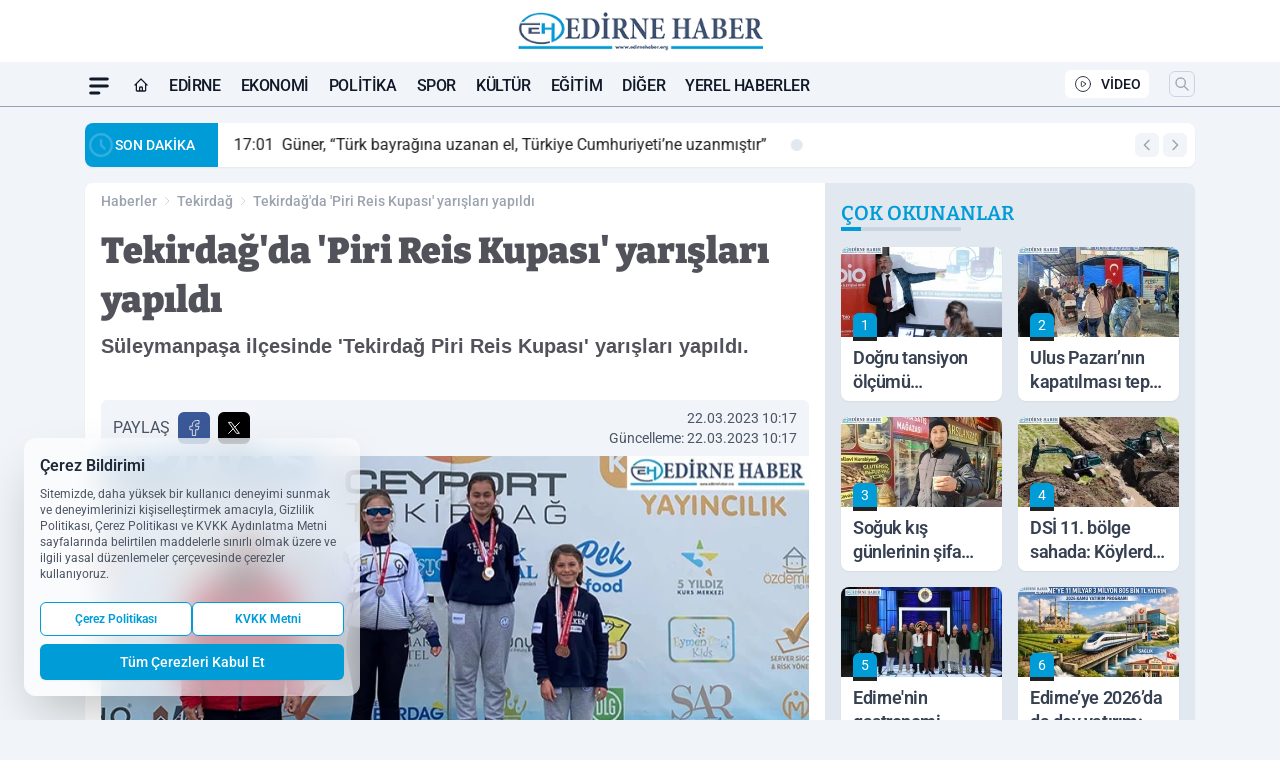

--- FILE ---
content_type: text/html; charset=UTF-8
request_url: https://www.edirnehaber.org/tekirdag-da-piri-reis-kupasi-yarislari-yapildi/52862/
body_size: 39744
content:
<!doctype html>
<html lang="tr" prefix="og: https://ogp.me/ns# article: https://ogp.me/ns/article#" class="scroll-smooth text-gray-500 antialiased bg-mi-blue-gray-50 js-focus-visible translated-ltr">
<head>
<link rel="dns-prefetch" href="https://s.edirnehaber.org">
<link rel="preconnect" href="https://s.edirnehaber.org">
<link rel="dns-prefetch" href="https://i.edirnehaber.org">
<link rel="preconnect" href="https://i.edirnehaber.org">
<link rel="dns-prefetch" href="//adservice.google.com">
<link rel="dns-prefetch" href="//adservice.google.com.tr">
<link rel="dns-prefetch" href="//partner.googleadservices.com">
<link rel="dns-prefetch" href="//googleads.g.doubleclick.net">
<link rel="dns-prefetch" href="//securepubads.g.doubleclick.net">
<link rel="dns-prefetch" href="//tpc.googlesyndication.com">
<link rel="dns-prefetch" href="//pagead2.googlesyndication.com">
<link rel="dns-prefetch" href="//www.googletagservices.com">
<link rel="dns-prefetch" href="//www.googletagmanager.com">
<link rel="dns-prefetch" href="//www.google-analytics.com">
<link rel="preconnect" href="//www.google-analytics.com">
<script>
    const img = new Image();
    img.src = 'https://i.edirnehaber.org/c/90/448x252/s/dosya/haber/tekirdag-da-piri-reis-kupasi-y_1679469477_13Lcnr.jpg';
    img.fetchPriority = 'high';
</script>
<title>Tekirdağ'da 'Piri Reis Kupası' yarışları yapıldı</title>
<meta name="title" content="Tekirdağ'da 'Piri Reis Kupası' yarışları yapıldı">
<meta name="description" content="Süleymanpaşa ilçesinde 'Tekirdağ Piri Reis Kupası' yarışları yapıldı.">
<meta name="datePublished" content="2023-03-22T10:17:57+03:00">
<meta name="dateModified" content="2023-03-22T10:17:57+03:00">
<meta name="url" content="https://www.edirnehaber.org/tekirdag-da-piri-reis-kupasi-yarislari-yapildi/52862/">
<meta name="articleSection" content="news">
<style>
.mi-news-image{object-fit:cover;width:100%;height:100%;display:block}
body{font-display:swap}
</style>
<link rel="preload" href="https://s.edirnehaber.org/themes/wind/fonts/bitter-regular.woff2" as="font" type="font/woff2" crossorigin>
<link rel="preload" href="https://s.edirnehaber.org/themes/wind/fonts/bitter-500.woff2" as="font" type="font/woff2" crossorigin>
<link rel="preload" href="https://s.edirnehaber.org/themes/wind/fonts/bitter-600.woff2" as="font" type="font/woff2" crossorigin>
<link rel="preload" href="https://s.edirnehaber.org/themes/wind/fonts/bitter-700.woff2" as="font" type="font/woff2" crossorigin>
<link rel="preload" href="https://s.edirnehaber.org/themes/wind/fonts/bitter-800.woff2" as="font" type="font/woff2" crossorigin>
<link rel="preload" href="https://s.edirnehaber.org/themes/wind/fonts/bitter-900.woff2" as="font" type="font/woff2" crossorigin>
<style>@font-face{font-family:'Bitter';font-style:normal;font-weight:400;font-display:swap;src:url('https://s.edirnehaber.org/themes/wind/fonts/bitter-regular.woff2')format('woff2');unicode-range:U+0000-00FF,U+0100-017F,U+0130-0131,U+02BB-02BC,U+02C6,U+02DA,U+02DC,U+2000-206F,U+2074,U+20AC,U+2122,U+2191,U+2193,U+2212,U+2215,U+FEFF,U+FFFD}@font-face{font-family:'Bitter';font-style:normal;font-weight:700;font-display:swap;src:url('https://s.edirnehaber.org/themes/wind/fonts/bitter-700.woff2')format('woff2');unicode-range:U+0000-00FF,U+0100-017F,U+0130-0131,U+02BB-02BC,U+02C6,U+02DA,U+02DC,U+2000-206F,U+2074,U+20AC,U+2122,U+2191,U+2193,U+2212,U+2215,U+FEFF,U+FFFD}@font-face{font-family:'Bitter';font-style:normal;font-weight:600;font-display:swap;src:url('https://s.edirnehaber.org/themes/wind/fonts/bitter-600.woff2')format('woff2');unicode-range:U+0000-00FF,U+0100-017F,U+0130-0131,U+02BB-02BC,U+02C6,U+02DA,U+02DC,U+2000-206F,U+2074,U+20AC,U+2122,U+2191,U+2193,U+2212,U+2215,U+FEFF,U+FFFD}@font-face{font-family:'Bitter';font-style:normal;font-weight:500;font-display:swap;src:url('https://s.edirnehaber.org/themes/wind/fonts/bitter-500.woff2')format('woff2');unicode-range:U+0000-00FF,U+0100-017F,U+0130-0131,U+02BB-02BC,U+02C6,U+02DA,U+02DC,U+2000-206F,U+2074,U+20AC,U+2122,U+2191,U+2193,U+2212,U+2215,U+FEFF,U+FFFD}@font-face{font-family:'Bitter';font-style:normal;font-weight:800;font-display:swap;src:url('https://s.edirnehaber.org/themes/wind/fonts/bitter-800.woff2')format('woff2');unicode-range:U+0000-00FF,U+0100-017F,U+0130-0131,U+02BB-02BC,U+02C6,U+02DA,U+02DC,U+2000-206F,U+2074,U+20AC,U+2122,U+2191,U+2193,U+2212,U+2215,U+FEFF,U+FFFD}@font-face{font-family:'Bitter';font-style:normal;font-weight:900;font-display:swap;src:url('https://s.edirnehaber.org/themes/wind/fonts/bitter-900.woff2')format('woff2');unicode-range:U+0000-00FF,U+0100-017F,U+0130-0131,U+02BB-02BC,U+02C6,U+02DA,U+02DC,U+2000-206F,U+2074,U+20AC,U+2122,U+2191,U+2193,U+2212,U+2215,U+FEFF,U+FFFD}</style>
<link rel="preload" href="https://s.edirnehaber.org/themes/wind/fonts/roboto-regular.woff2" as="font" type="font/woff2" crossorigin>
<link rel="preload" href="https://s.edirnehaber.org/themes/wind/fonts/roboto-500.woff2" as="font" type="font/woff2" crossorigin>
<link rel="preload" href="https://s.edirnehaber.org/themes/wind/fonts/roboto-600.woff2" as="font" type="font/woff2" crossorigin>
<link rel="preload" href="https://s.edirnehaber.org/themes/wind/fonts/roboto-700.woff2" as="font" type="font/woff2" crossorigin>
<link rel="preload" href="https://s.edirnehaber.org/themes/wind/fonts/roboto-800.woff2" as="font" type="font/woff2" crossorigin>
<link rel="preload" href="https://s.edirnehaber.org/themes/wind/fonts/roboto-900.woff2" as="font" type="font/woff2" crossorigin>
<style>@font-face{font-family:'Roboto';font-style:normal;font-weight:400;font-display:swap;src:url('https://s.edirnehaber.org/themes/wind/fonts/roboto-regular.woff2')format('woff2');unicode-range:U+0000-00FF,U+0100-017F,U+0130-0131,U+02BB-02BC,U+02C6,U+02DA,U+02DC,U+2000-206F,U+2074,U+20AC,U+2122,U+2191,U+2193,U+2212,U+2215,U+FEFF,U+FFFD}@font-face{font-family:'Roboto';font-style:normal;font-weight:700;font-display:swap;src:url('https://s.edirnehaber.org/themes/wind/fonts/roboto-700.woff2')format('woff2');unicode-range:U+0000-00FF,U+0100-017F,U+0130-0131,U+02BB-02BC,U+02C6,U+02DA,U+02DC,U+2000-206F,U+2074,U+20AC,U+2122,U+2191,U+2193,U+2212,U+2215,U+FEFF,U+FFFD}@font-face{font-family:'Roboto';font-style:normal;font-weight:600;font-display:swap;src:url('https://s.edirnehaber.org/themes/wind/fonts/roboto-600.woff2')format('woff2');unicode-range:U+0000-00FF,U+0100-017F,U+0130-0131,U+02BB-02BC,U+02C6,U+02DA,U+02DC,U+2000-206F,U+2074,U+20AC,U+2122,U+2191,U+2193,U+2212,U+2215,U+FEFF,U+FFFD}@font-face{font-family:'Roboto';font-style:normal;font-weight:500;font-display:swap;src:url('https://s.edirnehaber.org/themes/wind/fonts/roboto-500.woff2')format('woff2');unicode-range:U+0000-00FF,U+0100-017F,U+0130-0131,U+02BB-02BC,U+02C6,U+02DA,U+02DC,U+2000-206F,U+2074,U+20AC,U+2122,U+2191,U+2193,U+2212,U+2215,U+FEFF,U+FFFD}@font-face{font-family:'Roboto';font-style:normal;font-weight:800;font-display:swap;src:url('https://s.edirnehaber.org/themes/wind/fonts/roboto-800.woff2')format('woff2');unicode-range:U+0000-00FF,U+0100-017F,U+0130-0131,U+02BB-02BC,U+02C6,U+02DA,U+02DC,U+2000-206F,U+2074,U+20AC,U+2122,U+2191,U+2193,U+2212,U+2215,U+FEFF,U+FFFD}@font-face{font-family:'Roboto';font-style:normal;font-weight:900;font-display:swap;src:url('https://s.edirnehaber.org/themes/wind/fonts/roboto-900.woff2')format('woff2');unicode-range:U+0000-00FF,U+0100-017F,U+0130-0131,U+02BB-02BC,U+02C6,U+02DA,U+02DC,U+2000-206F,U+2074,U+20AC,U+2122,U+2191,U+2193,U+2212,U+2215,U+FEFF,U+FFFD}</style>
<style>
body, html {padding: 0px !important;margin: 0px !important;}.leading-tight {line-height: 1.25;}.font-black {font-weight: 900;}.text-3xl {font-size: 1.875rem;line-height: 2.25rem;}.py-2 {padding-bottom: .5rem;padding-top: .5rem;}.pb-5 {padding-bottom: 1.25rem;}.pt-0 {padding-top: 0;}.font-semibold {font-weight: 600;}.object-cover {object-fit: cover;}  .w-full { width: 100%; }.h-full { height: 100%; }.news-description {font-family: -apple-system, BlinkMacSystemFont, 'Segoe UI', sans-serif;font-weight: 600;font-size: clamp(1.125rem, 2.5vw, 1.5rem);line-height: 1.5;color: #374151;margin: 0 0 1.25rem 0;}  @media (min-width: 768px) {.news-description { line-height: 1.375; }}img[fetchpriority="high"] {content-visibility: auto;will-change: auto;}
</style>
<meta charset="UTF-8">
<link rel="preload" as="image" href="https://i.edirnehaber.org/c/90/708x399/s/dosya/haber/tekirdag-da-piri-reis-kupasi-y_1679469477_13Lcnr.jpg" fetchpriority="high">
<link rel="preload" href="/themes/wind/css/haber.min.css?v=2605" as="style">
<link rel="preload" href="https://s.edirnehaber.org/themes/wind/js/jquery-3.6.0.min.js" as="script">
<link rel="preload" href="https://s.edirnehaber.org/themes/wind/js/swiper-bundle.min.js" as="script">
<link rel="preload" href="https://s.edirnehaber.org/themes/wind/js/miapp.js" as="script">
<link rel="preload" href="https://s.edirnehaber.org/themes/wind/js/social-share-kit.js" as="script" fetchpriority="low">
<link rel="preload" href="https://s.edirnehaber.org/themes/wind/js/jquery.fancybox.min.js" as="script" fetchpriority="low">
<link rel="canonical" href="https://www.edirnehaber.org/tekirdag-da-piri-reis-kupasi-yarislari-yapildi/52862/" />
<link rel="amphtml" href="https://www.edirnehaber.org/amp/tekirdag-da-piri-reis-kupasi-yarislari-yapildi/52862/" />
<link rel="index" title="Edirne Haber Gazetesi - Edirne Haberleri - Edirne Son Dakika" href="https://www.edirnehaber.org/" />
<link rel="image_src" href="https://i.edirnehaber.org/c/90/1280x720/s/dosya/haber/tekirdag-da-piri-reis-kupasi-y_1679469477_13Lcnr.jpg" type="image/jpeg" />
<link rel="search" type="application/opensearchdescription+xml" title="Edirne Haber Gazetesi Arama" href="https://www.edirnehaber.org/opensearch.xml" />
<link rel="alternate" type="application/rss+xml" title="Edirne Haber Gazetesi - Edirne Haberleri - Edirne Son Dakika rss beslemesi" href="https://www.edirnehaber.org/rss/" />
<meta name="image" content="https://i.edirnehaber.org/c/90/1280x720/s/dosya/haber/tekirdag-da-piri-reis-kupasi-y_1679469477_13Lcnr.jpg" />
<meta name="thumbnail_height" content="100" />
<meta name="thumbnail_width" content="100" />
<link rel="thumbnail" href="https://i.edirnehaber.org/c/90/100x100/s/dosya/haber/tekirdag-da-piri-reis-kupasi-y_1679469477_13Lcnr.jpg" type="image/jpeg" />
<meta name="dateCreated" content="2023-03-22T10:17:57+03:00" />
<meta name="dateUpdated" content="2023-03-22T10:17:57+03:00" />
<meta name="robots" content="index, follow, max-image-preview:large, max-snippet:-1, max-video-preview:-1" />
<meta name="google-site-verification" content="" />
<meta property="og:site_name" content="Edirne Haber Gazetesi" />
<meta property="og:url" content="https://www.edirnehaber.org/tekirdag-da-piri-reis-kupasi-yarislari-yapildi/52862/" />
<meta property="og:title" content="Tekirdağ'da 'Piri Reis Kupası' yarışları yapıldı" />
<meta property="og:description" content="Süleymanpaşa ilçesinde 'Tekirdağ Piri Reis Kupası' yarışları yapıldı." />
<meta property="og:image" content="https://i.edirnehaber.org/c/90/1280x720/s/dosya/haber/tekirdag-da-piri-reis-kupasi-y_1679469477_13Lcnr.jpg" />
<meta property="og:image:type" content="image/jpeg" />
<meta property="og:image:width" content="1280" />
<meta property="og:image:height" content="720" />
<meta property="og:image:alt" content="Tekirdağ'da 'Piri Reis Kupası' yarışları yapıldı" />
<meta property="og:image:secure_url" content="https://i.edirnehaber.org/c/90/1280x720/s/dosya/haber/tekirdag-da-piri-reis-kupasi-y_1679469477_13Lcnr.jpg" />
<meta property="og:type" content="article" />
<meta property="og:locale" content="tr_TR" />
<meta property="twitter:account_id" content="" />
<meta name="twitter:card" content="summary_large_image" />
<meta name="twitter:url" content="https://www.edirnehaber.org/tekirdag-da-piri-reis-kupasi-yarislari-yapildi/52862/" />
<meta name="twitter:domain" content="https://www.edirnehaber.org/" />
<meta name="twitter:site" content="@" />
<meta name="twitter:title" content="Tekirdağ'da 'Piri Reis Kupası' yarışları yapıldı" />
<meta name="twitter:description" content="Süleymanpaşa ilçesinde 'Tekirdağ Piri Reis Kupası' yarışları yapıldı." />
<meta name="twitter:image:src" content="https://i.edirnehaber.org/c/90/1280x720/s/dosya/haber/tekirdag-da-piri-reis-kupasi-y_1679469477_13Lcnr.jpg" />
<meta property="article:published_time" content="2023-03-22T10:17:57+03:00" />
<meta property="article:modified_time" content="2023-03-22T10:17:57+03:00" />
<meta property="article:author" content="" />
<meta property="article:section" content="Tekirdağ" />
<meta property="article:opinion" content="false" />
<meta property="article:content_tier" content="free" />
<meta name="DC.Title" content="Tekirdağ'da 'Piri Reis Kupası' yarışları yapıldı" />
<meta name="DC.Description" content="Süleymanpaşa ilçesinde 'Tekirdağ Piri Reis Kupası' yarışları yapıldı." />
<meta name="DC.Creator" content="Edirne Haber Gazetesi" />
<meta name="DC.Subject" content="Tekirdağ'da 'Piri Reis Kupası' yarışları yapıldı" />
<meta name="DC.Publisher" content="Edirne Haber Gazetesi" />
<meta name="DC.Contributor" content="Edirne Haber Gazetesi" />
<meta name="DC.Date" content="2023-03-22" />
<meta name="DC.Type" content="Text" />
<meta name="DC.Source" content="https://www.edirnehaber.org/tekirdag-da-piri-reis-kupasi-yarislari-yapildi/52862/" />
<meta name="DC.Language" content="tr-TR" /><meta name="viewport" content="width=device-width, initial-scale=1, shrink-to-fit=no">
<meta http-equiv="X-UA-Compatible" content="ie=edge">
<meta http-equiv="content-type" content="text/html; charset=utf-8" />
<style>
    .h-menu {
        display: block;
        font-size: .875rem;
        font-weight: 500;
        letter-spacing: -.025em;
        line-height: 1.25rem;
        padding: .5rem 0;
        position: relative;
        text-transform: uppercase
    }

    @media (min-width: 970px) {
        .h-menu {
            font-size:1rem;
            line-height: 1.5rem;
            padding: .5rem 0
        }
    }
</style>
<link href="/themes/wind/css/haber.min.css?v=2605" rel="stylesheet">
<style>
    [x-cloak] { display: none }@font-face{font-family:swiper-icons;src:url('data:application/font-woff;charset=utf-8;base64, [base64]//wADZ2x5ZgAAAywAAADMAAAD2MHtryVoZWFkAAABbAAAADAAAAA2E2+eoWhoZWEAAAGcAAAAHwAAACQC9gDzaG10eAAAAigAAAAZAAAArgJkABFsb2NhAAAC0AAAAFoAAABaFQAUGG1heHAAAAG8AAAAHwAAACAAcABAbmFtZQAAA/gAAAE5AAACXvFdBwlwb3N0AAAFNAAAAGIAAACE5s74hXjaY2BkYGAAYpf5Hu/j+W2+MnAzMYDAzaX6QjD6/4//Bxj5GA8AuRwMYGkAPywL13jaY2BkYGA88P8Agx4j+/8fQDYfA1AEBWgDAIB2BOoAeNpjYGRgYNBh4GdgYgABEMnIABJzYNADCQAACWgAsQB42mNgYfzCOIGBlYGB0YcxjYGBwR1Kf2WQZGhhYGBiYGVmgAFGBiQQkOaawtDAoMBQxXjg/wEGPcYDDA4wNUA2CCgwsAAAO4EL6gAAeNpj2M0gyAACqxgGNWBkZ2D4/wMA+xkDdgAAAHjaY2BgYGaAYBkGRgYQiAHyGMF8FgYHIM3DwMHABGQrMOgyWDLEM1T9/w8UBfEMgLzE////P/5//f/V/xv+r4eaAAeMbAxwIUYmIMHEgKYAYjUcsDAwsLKxc3BycfPw8jEQA/[base64]/uznmfPFBNODM2K7MTQ45YEAZqGP81AmGGcF3iPqOop0r1SPTaTbVkfUe4HXj97wYE+yNwWYxwWu4v1ugWHgo3S1XdZEVqWM7ET0cfnLGxWfkgR42o2PvWrDMBSFj/IHLaF0zKjRgdiVMwScNRAoWUoH78Y2icB/yIY09An6AH2Bdu/UB+yxopYshQiEvnvu0dURgDt8QeC8PDw7Fpji3fEA4z/PEJ6YOB5hKh4dj3EvXhxPqH/SKUY3rJ7srZ4FZnh1PMAtPhwP6fl2PMJMPDgeQ4rY8YT6Gzao0eAEA409DuggmTnFnOcSCiEiLMgxCiTI6Cq5DZUd3Qmp10vO0LaLTd2cjN4fOumlc7lUYbSQcZFkutRG7g6JKZKy0RmdLY680CDnEJ+UMkpFFe1RN7nxdVpXrC4aTtnaurOnYercZg2YVmLN/d/gczfEimrE/fs/bOuq29Zmn8tloORaXgZgGa78yO9/cnXm2BpaGvq25Dv9S4E9+5SIc9PqupJKhYFSSl47+Qcr1mYNAAAAeNptw0cKwkAAAMDZJA8Q7OUJvkLsPfZ6zFVERPy8qHh2YER+3i/BP83vIBLLySsoKimrqKqpa2hp6+jq6RsYGhmbmJqZSy0sraxtbO3sHRydnEMU4uR6yx7JJXveP7WrDycAAAAAAAH//wACeNpjYGRgYOABYhkgZgJCZgZNBkYGLQZtIJsFLMYAAAw3ALgAeNolizEKgDAQBCchRbC2sFER0YD6qVQiBCv/H9ezGI6Z5XBAw8CBK/m5iQQVauVbXLnOrMZv2oLdKFa8Pjuru2hJzGabmOSLzNMzvutpB3N42mNgZGBg4GKQYzBhYMxJLMlj4GBgAYow/P/PAJJhLM6sSoWKfWCAAwDAjgbRAAB42mNgYGBkAIIbCZo5IPrmUn0hGA0AO8EFTQAA');font-weight:400;font-style:normal}:root{--swiper-theme-color:#007aff}.swiper{margin-left:auto;margin-right:auto;position:relative;overflow:hidden;list-style:none;padding:0;z-index:1}.swiper-vertical>.swiper-wrapper{flex-direction:column}.swiper-wrapper{position:relative;width:100%;height:100%;z-index:1;display:flex;transition-property:transform;box-sizing:content-box}.swiper-android .swiper-slide,.swiper-wrapper{transform:translate3d(0px,0,0)}.swiper-pointer-events{touch-action:pan-y}.swiper-pointer-events.swiper-vertical{touch-action:pan-x}.swiper-slide{flex-shrink:0;width:100%;height:100%;position:relative;transition-property:transform}.swiper-slide-invisible-blank{visibility:hidden}.swiper-autoheight,.swiper-autoheight .swiper-slide{height:auto}.swiper-autoheight .swiper-wrapper{align-items:flex-start;transition-property:transform,height}.swiper-backface-hidden .swiper-slide{transform:translateZ(0);-webkit-backface-visibility:hidden;backface-visibility:hidden}.swiper-3d,.swiper-3d.swiper-css-mode .swiper-wrapper{perspective:1200px}.swiper-3d .swiper-cube-shadow,.swiper-3d .swiper-slide,.swiper-3d .swiper-slide-shadow,.swiper-3d .swiper-slide-shadow-bottom,.swiper-3d .swiper-slide-shadow-left,.swiper-3d .swiper-slide-shadow-right,.swiper-3d .swiper-slide-shadow-top,.swiper-3d .swiper-wrapper{transform-style:preserve-3d}.swiper-3d .swiper-slide-shadow,.swiper-3d .swiper-slide-shadow-bottom,.swiper-3d .swiper-slide-shadow-left,.swiper-3d .swiper-slide-shadow-right,.swiper-3d .swiper-slide-shadow-top{position:absolute;left:0;top:0;width:100%;height:100%;pointer-events:none;z-index:10}.swiper-3d .swiper-slide-shadow{background:rgba(0,0,0,.15)}.swiper-3d .swiper-slide-shadow-left{background-image:linear-gradient(to left,rgba(0,0,0,.5),rgba(0,0,0,0))}.swiper-3d .swiper-slide-shadow-right{background-image:linear-gradient(to right,rgba(0,0,0,.5),rgba(0,0,0,0))}.swiper-3d .swiper-slide-shadow-top{background-image:linear-gradient(to top,rgba(0,0,0,.5),rgba(0,0,0,0))}.swiper-3d .swiper-slide-shadow-bottom{background-image:linear-gradient(to bottom,rgba(0,0,0,.5),rgba(0,0,0,0))}.swiper-css-mode>.swiper-wrapper{overflow:auto;scrollbar-width:none;-ms-overflow-style:none}.swiper-css-mode>.swiper-wrapper::-webkit-scrollbar{display:none}.swiper-css-mode>.swiper-wrapper>.swiper-slide{scroll-snap-align:start start}.swiper-horizontal.swiper-css-mode>.swiper-wrapper{scroll-snap-type:x mandatory}.swiper-vertical.swiper-css-mode>.swiper-wrapper{scroll-snap-type:y mandatory}.swiper-centered>.swiper-wrapper::before{content:'';flex-shrink:0;order:9999}.swiper-centered.swiper-horizontal>.swiper-wrapper>.swiper-slide:first-child{margin-inline-start:var(--swiper-centered-offset-before)}.swiper-centered.swiper-horizontal>.swiper-wrapper::before{height:100%;min-height:1px;width:var(--swiper-centered-offset-after)}.swiper-centered.swiper-vertical>.swiper-wrapper>.swiper-slide:first-child{margin-block-start:var(--swiper-centered-offset-before)}.swiper-centered.swiper-vertical>.swiper-wrapper::before{width:100%;min-width:1px;height:var(--swiper-centered-offset-after)}.swiper-centered>.swiper-wrapper>.swiper-slide{scroll-snap-align:center center}:root{--swiper-navigation-size:44px}.swiper-button-next,.swiper-button-prev{position:absolute;top:50%;width:calc(var(--swiper-navigation-size)/ 44 * 27);height:var(--swiper-navigation-size);margin-top:calc(0px - (var(--swiper-navigation-size)/ 2));z-index:10;cursor:pointer;display:flex;align-items:center;justify-content:center;color:var(--swiper-navigation-color,var(--swiper-theme-color))}.swiper-button-next.swiper-button-disabled,.swiper-button-prev.swiper-button-disabled{opacity:.35;cursor:auto;pointer-events:none}.swiper-button-next:after,.swiper-button-prev:after{font-family:swiper-icons;font-size:var(--swiper-navigation-size);text-transform:none!important;letter-spacing:0;text-transform:none;font-variant:initial;line-height:1}.swiper-button-prev,.swiper-rtl .swiper-button-next{left:10px;right:auto}.swiper-button-prev:after,.swiper-rtl .swiper-button-next:after{content:'prev'}.swiper-button-next,.swiper-rtl .swiper-button-prev{right:10px;left:auto}.swiper-button-next:after,.swiper-rtl .swiper-button-prev:after{content:'next'}.swiper-button-lock{display:none}.swiper-pagination{position:absolute;text-align:center;transition:.3s opacity;transform:translate3d(0,0,0);z-index:10}.swiper-pagination.swiper-pagination-hidden{opacity:0}.swiper-horizontal>.swiper-pagination-bullets,.swiper-pagination-bullets.swiper-pagination-horizontal,.swiper-pagination-custom,.swiper-pagination-fraction{bottom:10px;left:0;width:100%}.swiper-pagination-bullets-dynamic{overflow:hidden;font-size:0}.swiper-pagination-bullets-dynamic .swiper-pagination-bullet{transform:scale(.33);position:relative}.swiper-pagination-bullets-dynamic .swiper-pagination-bullet-active{transform:scale(1)}.swiper-pagination-bullets-dynamic .swiper-pagination-bullet-active-main{transform:scale(1)}.swiper-pagination-bullets-dynamic .swiper-pagination-bullet-active-prev{transform:scale(.66)}.swiper-pagination-bullets-dynamic .swiper-pagination-bullet-active-prev-prev{transform:scale(.33)}.swiper-pagination-bullets-dynamic .swiper-pagination-bullet-active-next{transform:scale(.66)}.swiper-pagination-bullets-dynamic .swiper-pagination-bullet-active-next-next{transform:scale(.33)}.swiper-pagination-bullet{width:var(--swiper-pagination-bullet-width,var(--swiper-pagination-bullet-size,8px));height:var(--swiper-pagination-bullet-height,var(--swiper-pagination-bullet-size,8px));display:inline-block;border-radius:50%;background:var(--swiper-pagination-bullet-inactive-color,#000);opacity:var(--swiper-pagination-bullet-inactive-opacity, .2)}button.swiper-pagination-bullet{border:none;margin:0;padding:0;box-shadow:none;-webkit-appearance:none;appearance:none}.swiper-pagination-clickable .swiper-pagination-bullet{cursor:pointer}.swiper-pagination-bullet:only-child{display:none!important}.swiper-pagination-bullet-active{opacity:var(--swiper-pagination-bullet-opacity, 1);background:var(--swiper-pagination-color,var(--swiper-theme-color))}.swiper-pagination-vertical.swiper-pagination-bullets,.swiper-vertical>.swiper-pagination-bullets{right:10px;top:50%;transform:translate3d(0px,-50%,0)}.swiper-pagination-vertical.swiper-pagination-bullets .swiper-pagination-bullet,.swiper-vertical>.swiper-pagination-bullets .swiper-pagination-bullet{margin:var(--swiper-pagination-bullet-vertical-gap,6px) 0;display:block}.swiper-pagination-vertical.swiper-pagination-bullets.swiper-pagination-bullets-dynamic,.swiper-vertical>.swiper-pagination-bullets.swiper-pagination-bullets-dynamic{top:50%;transform:translateY(-50%);width:8px}.swiper-pagination-vertical.swiper-pagination-bullets.swiper-pagination-bullets-dynamic .swiper-pagination-bullet,.swiper-vertical>.swiper-pagination-bullets.swiper-pagination-bullets-dynamic .swiper-pagination-bullet{display:inline-block;transition:.2s transform,.2s top}.swiper-horizontal>.swiper-pagination-bullets .swiper-pagination-bullet,.swiper-pagination-horizontal.swiper-pagination-bullets .swiper-pagination-bullet{margin:0 var(--swiper-pagination-bullet-horizontal-gap,4px)}.swiper-horizontal>.swiper-pagination-bullets.swiper-pagination-bullets-dynamic,.swiper-pagination-horizontal.swiper-pagination-bullets.swiper-pagination-bullets-dynamic{left:50%;transform:translateX(-50%);white-space:nowrap}.swiper-horizontal>.swiper-pagination-bullets.swiper-pagination-bullets-dynamic .swiper-pagination-bullet,.swiper-pagination-horizontal.swiper-pagination-bullets.swiper-pagination-bullets-dynamic .swiper-pagination-bullet{transition:.2s transform,.2s left}.swiper-horizontal.swiper-rtl>.swiper-pagination-bullets-dynamic .swiper-pagination-bullet{transition:.2s transform,.2s right}.swiper-pagination-progressbar{background:rgba(0,0,0,.25);position:absolute}.swiper-pagination-progressbar .swiper-pagination-progressbar-fill{background:var(--swiper-pagination-color,var(--swiper-theme-color));position:absolute;left:0;top:0;width:100%;height:100%;transform:scale(0);transform-origin:left top}.swiper-rtl .swiper-pagination-progressbar .swiper-pagination-progressbar-fill{transform-origin:right top}.swiper-horizontal>.swiper-pagination-progressbar,.swiper-pagination-progressbar.swiper-pagination-horizontal,.swiper-pagination-progressbar.swiper-pagination-vertical.swiper-pagination-progressbar-opposite,.swiper-vertical>.swiper-pagination-progressbar.swiper-pagination-progressbar-opposite{width:100%;height:4px;left:0;top:0}.swiper-horizontal>.swiper-pagination-progressbar.swiper-pagination-progressbar-opposite,.swiper-pagination-progressbar.swiper-pagination-horizontal.swiper-pagination-progressbar-opposite,.swiper-pagination-progressbar.swiper-pagination-vertical,.swiper-vertical>.swiper-pagination-progressbar{width:4px;height:100%;left:0;top:0}.swiper-pagination-lock{display:none}.swiper-lazy-preloader{width:42px;height:42px;position:absolute;left:50%;top:50%;margin-left:-21px;margin-top:-21px;z-index:10;transform-origin:50%;box-sizing:border-box;border:4px solid var(--swiper-preloader-color,var(--swiper-theme-color));border-radius:50%;border-top-color:transparent;animation:swiper-preloader-spin 1s infinite linear}.swiper-lazy-preloader-white{--swiper-preloader-color:#fff}.swiper-lazy-preloader-black{--swiper-preloader-color:#000}@keyframes swiper-preloader-spin{0%{transform:rotate(0deg)}100%{transform:rotate(360deg)}}.swiper-fade.swiper-free-mode .swiper-slide{transition-timing-function:ease-out}.swiper-fade .swiper-slide{pointer-events:none;transition-property:opacity}.swiper-fade .swiper-slide .swiper-slide{pointer-events:none}.swiper-fade .swiper-slide-active,.swiper-fade .swiper-slide-active .swiper-slide-active{pointer-events:auto}.fancybox-active{height:auto}.fancybox-is-hidden{left:-9999px;margin:0;position:absolute!important;top:-9999px;visibility:hidden}.fancybox-container{-webkit-backface-visibility:hidden;height:100%;left:0;outline:none;position:fixed;-webkit-tap-highlight-color:transparent;top:0;-ms-touch-action:manipulation;touch-action:manipulation;transform:translateZ(0);width:100%;z-index:99992}.fancybox-container *{box-sizing:border-box}.fancybox-bg,.fancybox-inner,.fancybox-outer,.fancybox-stage{bottom:0;left:0;position:absolute;right:0;top:0}.fancybox-outer{-webkit-overflow-scrolling:touch;overflow-y:auto}.fancybox-bg{background:#000000;opacity:0;transition-duration:inherit;transition-property:opacity;transition-timing-function:cubic-bezier(.47,0,.74,.71)}.fancybox-is-open .fancybox-bg{opacity:.8;transition-timing-function:cubic-bezier(.22,.61,.36,1)}.fancybox-caption,.fancybox-infobar,.fancybox-navigation .fancybox-button,.fancybox-toolbar{direction:ltr;opacity:0;position:absolute;transition:opacity .25s ease,visibility 0s ease .25s;visibility:hidden;z-index:99997}.fancybox-show-caption .fancybox-caption,.fancybox-show-infobar .fancybox-infobar,.fancybox-show-nav .fancybox-navigation .fancybox-button,.fancybox-show-toolbar .fancybox-toolbar{opacity:1;transition:opacity .25s ease 0s,visibility 0s ease 0s;visibility:visible}.fancybox-infobar{color:#ccc;font-size:13px;-webkit-font-smoothing:subpixel-antialiased;height:44px;left:0;line-height:44px;min-width:44px;mix-blend-mode:difference;padding:0 10px;pointer-events:none;top:0;-webkit-touch-callout:none;-webkit-user-select:none;-moz-user-select:none;-ms-user-select:none;user-select:none}.fancybox-toolbar{right:0;top:0}.fancybox-stage{direction:ltr;overflow:visible;transform:translateZ(0);z-index:99994}.fancybox-is-open .fancybox-stage{overflow:hidden}.fancybox-slide{-webkit-backface-visibility:hidden;display:none;height:100%;left:0;outline:none;overflow:auto;-webkit-overflow-scrolling:touch;padding:10px;position:absolute;text-align:center;top:0;transition-property:transform,opacity;white-space:normal;width:100%;z-index:99994}.fancybox-slide:before{content:\"\";display:inline-block;font-size:0;height:100%;vertical-align:middle;width:0}.fancybox-is-sliding .fancybox-slide,.fancybox-slide--current,.fancybox-slide--next,.fancybox-slide--previous{display:block}.fancybox-slide--image{overflow:hidden;padding:10px 0}.fancybox-slide--image:before{display:none}.fancybox-slide--html{padding:6px}.fancybox-content{background:#fff;display:inline-block;margin:0;max-width:100%;overflow:auto;-webkit-overflow-scrolling:touch;padding:10px;position:relative;text-align:left;vertical-align:middle}.fancybox-slide--image .fancybox-content{animation-timing-function:cubic-bezier(.5,0,.14,1);-webkit-backface-visibility:hidden;background:transparent;background-repeat:no-repeat;background-size:100% 100%;left:0;max-width:none;overflow:visible;padding:0;position:absolute;top:0;transform-origin:top left;transition-property:transform,opacity;-webkit-user-select:none;-moz-user-select:none;-ms-user-select:none;user-select:none;z-index:99995}.fancybox-can-zoomOut .fancybox-content{cursor:zoom-out}.fancybox-can-zoomIn .fancybox-content{cursor:zoom-in}.fancybox-can-pan .fancybox-content,.fancybox-can-swipe .fancybox-content{cursor:grab}.fancybox-is-grabbing .fancybox-content{cursor:grabbing}.fancybox-container [data-selectable=true]{cursor:text}.fancybox-image,.fancybox-spaceball{background:transparent;border:0;height:100%;left:0;margin:0;max-height:none;max-width:none;padding:0;position:absolute;top:0;-webkit-user-select:none;-moz-user-select:none;-ms-user-select:none;user-select:none;width:100%}.fancybox-spaceball{z-index:1}.fancybox-slide--iframe .fancybox-content,.fancybox-slide--map .fancybox-content,.fancybox-slide--pdf .fancybox-content,.fancybox-slide--video .fancybox-content{height:100%;overflow:visible;padding:0;width:100%}.fancybox-slide--video .fancybox-content{background:#000}.fancybox-slide--map .fancybox-content{background:#e5e3df}.fancybox-slide--iframe .fancybox-content{background:#f8f8f8}.fancybox-iframe,.fancybox-video{background:transparent;border:0;display:block;height:100%;margin:0;overflow:hidden;padding:0;width:100%}.fancybox-iframe{left:0;position:absolute;top:0}.fancybox-error{background:#fff;cursor:default;max-width:400px;padding:40px;width:100%}.fancybox-error p{color:#444;font-size:16px;line-height:20px;margin:0;padding:0}.fancybox-button{border:0;border-radius:0;box-shadow:none;cursor:pointer;display:inline-block;height:60px;margin:0;padding:10px;position:relative;transition:color .2s;vertical-align:top;visibility:inherit;width:60px}.fancybox-button,.fancybox-button:link,.fancybox-button:visited{color:#ccc}.fancybox-button:hover{color:#fff}.fancybox-button:focus{outline:none}.fancybox-button.fancybox-focus{outline:1px dotted}.fancybox-button[disabled],.fancybox-button[disabled]:hover{color:#888;cursor:default;outline:none}.fancybox-button div{height:100%}.fancybox-button svg{display:block;height:100%;overflow:visible;position:relative;width:100%}.fancybox-button svg path{fill:currentColor;stroke-width:0}.fancybox-button--fsenter svg:nth-child(2),.fancybox-button--fsexit svg:first-child,.fancybox-button--pause svg:first-child,.fancybox-button--play svg:nth-child(2){display:none}.fancybox-progress{background:#ff5268;height:2px;left:0;position:absolute;right:0;top:0;transform:scaleX(0);transform-origin:0;transition-property:transform;transition-timing-function:linear;z-index:99998}.fancybox-close-small{background:transparent;border:0;border-radius:0;color:#ccc;cursor:pointer;opacity:.8;padding:8px;position:absolute;right:-12px;top:-10px;z-index:401}.fancybox-close-small:hover{color:#fff;opacity:1}.fancybox-slide--html .fancybox-close-small{color:currentColor;padding:10px;right:0;top:0}.fancybox-slide--image.fancybox-is-scaling .fancybox-content{overflow:hidden}.fancybox-is-scaling .fancybox-close-small,.fancybox-is-zoomable.fancybox-can-pan .fancybox-close-small{display:none}.fancybox-navigation .fancybox-button{background-clip:content-box;height:100px;opacity:0;position:absolute;top:calc(50% - 50px);width:70px}.fancybox-navigation .fancybox-button div{padding:7px}.fancybox-navigation .fancybox-button--arrow_left{left:0;left:env(safe-area-inset-left);padding:31px 26px 31px 6px}.fancybox-navigation .fancybox-button--arrow_right{padding:31px 6px 31px 26px;right:0;right:env(safe-area-inset-right)}.fancybox-caption{background:linear-gradient(0deg,rgba(0,0,0,.85) 0,rgba(0,0,0,.3) 50%,rgba(0,0,0,.15) 65%,rgba(0,0,0,.075) 75.5%,rgba(0,0,0,.037) 82.85%,rgba(0,0,0,.019) 88%,transparent);bottom:0;color:#eee;font-size:14px;font-weight:400;left:0;line-height:1.5;padding:75px 10px 25px;pointer-events:none;right:0;text-align:center;z-index:99996}@supports (padding:max(0px)){.fancybox-caption{padding:75px max(10px,env(safe-area-inset-right)) max(25px,env(safe-area-inset-bottom)) max(10px,env(safe-area-inset-left))}}.fancybox-caption--separate{margin-top:-50px}.fancybox-caption__body{max-height:50vh;overflow:auto;pointer-events:all}.fancybox-caption a,.fancybox-caption a:link,.fancybox-caption a:visited{color:#ccc;text-decoration:none}.fancybox-caption a:hover{color:#fff;text-decoration:underline}.fancybox-loading{animation:a 1s linear infinite;background:transparent;border:4px solid #888;border-bottom-color:#fff;border-radius:50%;height:50px;left:50%;margin:-25px 0 0 -25px;opacity:.7;padding:0;position:absolute;top:50%;width:50px;z-index:99999}@keyframes a{to{transform:rotate(1turn)}}.fancybox-animated{transition-timing-function:cubic-bezier(0,0,.25,1)}.fancybox-fx-slide.fancybox-slide--previous{opacity:0;transform:translate3d(-100%,0,0)}.fancybox-fx-slide.fancybox-slide--next{opacity:0;transform:translate3d(100%,0,0)}.fancybox-fx-slide.fancybox-slide--current{opacity:1;transform:translateZ(0)}.fancybox-fx-fade.fancybox-slide--next,.fancybox-fx-fade.fancybox-slide--previous{opacity:0;transition-timing-function:cubic-bezier(.19,1,.22,1)}.fancybox-fx-fade.fancybox-slide--current{opacity:1}.fancybox-fx-zoom-in-out.fancybox-slide--previous{opacity:0;transform:scale3d(1.5,1.5,1.5)}.fancybox-fx-zoom-in-out.fancybox-slide--next{opacity:0;transform:scale3d(.5,.5,.5)}.fancybox-fx-zoom-in-out.fancybox-slide--current{opacity:1;transform:scaleX(1)}.fancybox-fx-rotate.fancybox-slide--previous{opacity:0;transform:rotate(-1turn)}.fancybox-fx-rotate.fancybox-slide--next{opacity:0;transform:rotate(1turn)}.fancybox-fx-rotate.fancybox-slide--current{opacity:1;transform:rotate(0deg)}.fancybox-fx-circular.fancybox-slide--previous{opacity:0;transform:scale3d(0,0,0) translate3d(-100%,0,0)}.fancybox-fx-circular.fancybox-slide--next{opacity:0;transform:scale3d(0,0,0) translate3d(100%,0,0)}.fancybox-fx-circular.fancybox-slide--current{opacity:1;transform:scaleX(1) translateZ(0)}.fancybox-fx-tube.fancybox-slide--previous{transform:translate3d(-100%,0,0) scale(.1) skew(-10deg)}.fancybox-fx-tube.fancybox-slide--next{transform:translate3d(100%,0,0) scale(.1) skew(10deg)}.fancybox-fx-tube.fancybox-slide--current{transform:translateZ(0) scale(1)}@media (max-height:576px){.fancybox-slide{padding-left:6px;padding-right:6px}.fancybox-slide--image{padding:6px 0}.fancybox-close-small{right:-6px}.fancybox-slide--image .fancybox-close-small{background:#4e4e4e;color:#f2f4f6;height:36px;opacity:1;padding:6px;right:0;top:0;width:36px}.fancybox-caption{padding-left:12px;padding-right:12px}@supports (padding:max(0px)){.fancybox-caption{padding-left:max(12px,env(safe-area-inset-left));padding-right:max(12px,env(safe-area-inset-right))}}}.fancybox-share{background:#f4f4f4;border-radius:3px;max-width:90%;padding:30px;text-align:center}.fancybox-share h1{color:#222;font-size:35px;font-weight:700;margin:0 0 20px}.fancybox-share p{margin:0;padding:0}.fancybox-share__button{border:0;border-radius:3px;display:inline-block;font-size:14px;font-weight:700;line-height:40px;margin:0 5px 10px;min-width:130px;padding:0 15px;text-decoration:none;transition:all .2s;-webkit-user-select:none;-moz-user-select:none;-ms-user-select:none;user-select:none;white-space:nowrap}.fancybox-share__button:link,.fancybox-share__button:visited{color:#fff}.fancybox-share__button:hover{text-decoration:none}.fancybox-share__button--fb{background:#3b5998}.fancybox-share__button--fb:hover{background:#344e86}.fancybox-share__button--pt{background:#bd081d}.fancybox-share__button--pt:hover{background:#aa0719}.fancybox-share__button--tw{background:#1da1f2}.fancybox-share__button--tw:hover{background:#0d95e8}.fancybox-share__button svg{height:25px;margin-right:7px;position:relative;top:-1px;vertical-align:middle;width:25px}.fancybox-share__button svg path{fill:#fff}.fancybox-share__input{background:transparent;border:0;border-bottom:1px solid #d7d7d7;border-radius:0;color:#5d5b5b;font-size:14px;margin:10px 0 0;outline:none;padding:10px 15px;width:100%}.fancybox-thumbs{background:#ddd;bottom:0;display:none;margin:0;-webkit-overflow-scrolling:touch;-ms-overflow-style:-ms-autohiding-scrollbar;padding:2px 2px 4px;position:absolute;right:0;-webkit-tap-highlight-color:rgba(0,0,0,0);top:0;width:212px;z-index:99995}.fancybox-thumbs-x{overflow-x:auto;overflow-y:hidden}.fancybox-show-thumbs .fancybox-thumbs{display:block}.fancybox-show-thumbs .fancybox-inner{right:212px}.fancybox-thumbs__list{font-size:0;height:100%;list-style:none;margin:0;overflow-x:hidden;overflow-y:auto;padding:0;position:absolute;position:relative;white-space:nowrap;width:100%}.fancybox-thumbs-x .fancybox-thumbs__list{overflow:hidden}.fancybox-thumbs-y .fancybox-thumbs__list::-webkit-scrollbar{width:7px}.fancybox-thumbs-y .fancybox-thumbs__list::-webkit-scrollbar-track{background:#fff;border-radius:10px;box-shadow:inset 0 0 6px rgba(0,0,0,.3)}.fancybox-thumbs-y .fancybox-thumbs__list::-webkit-scrollbar-thumb{background:#2a2a2a;border-radius:10px}.fancybox-thumbs__list a{-webkit-backface-visibility:hidden;backface-visibility:hidden;background-color:rgba(0,0,0,.1);background-position:50%;background-repeat:no-repeat;background-size:cover;cursor:pointer;float:left;height:75px;margin:2px;max-height:calc(100% - 8px);max-width:calc(50% - 4px);outline:none;overflow:hidden;padding:0;position:relative;-webkit-tap-highlight-color:transparent;width:100px}.fancybox-thumbs__list a:before{border:6px solid #ff5268;bottom:0;content:\"\";left:0;opacity:0;position:absolute;right:0;top:0;transition:all .2s cubic-bezier(.25,.46,.45,.94);z-index:99991}.fancybox-thumbs__list a:focus:before{opacity:.5}.fancybox-thumbs__list a.fancybox-thumbs-active:before{opacity:1}@media (max-width:576px){.fancybox-thumbs{width:110px}.fancybox-show-thumbs .fancybox-inner{right:110px}.fancybox-thumbs__list a{max-width:calc(100% - 10px)}}.fancybox-slide--iframe .fancybox-content {width  : 400px!important;margin: 0;border-radius: 0.5rem!important;overflow: hidden!important;}.n-comment-success {position: absolute;width: 100%;height: 100%;background-color: rgba(255, 255, 255, .9);top: 0;left: 0;z-index: 999999;display: flex;justify-content: center;align-items: center;}.n-comment-icon-s{clear:both;color:#8bc34a;font-size: 70px;text-align: center;display: block;padding: 5px}.n-comment-icon-w{clear:both;color:#ff9800;font-size: 70px;text-align: center;display: block;padding: 5px}.n-commnet-title{font-size: 19px;color:#888888;text-align: center;padding: 5px 20px 30px 20px;}.n-close{display:inline-block;font-size:15px;font-weight:600;padding:5px 10px 5px 10px;border:1px solid #888888;margin-top:30px!important;border-radius: 0.5rem;}#Imageid{border-radius:0.5rem!important;overflow:hidden!important;}
</style><meta name="mobile-web-app-capable" content="yes">
<meta name="application-name" content="Edirne Haber Gazetesi - Edirne Haberleri - Edirne Son Dakika">
<link rel="manifest" href="/manifest.json">
<link rel="icon" href="https://s.edirnehaber.org/dosya/logo/edirne-haber-gazetesi-favicon.png">
<link rel="apple-touch-icon" href="https://s.edirnehaber.org/dosya/logo/edirne-haber-gazetesi-favicon.png">
<link rel="android-touch-icon" href="https://s.edirnehaber.org/dosya/logo/edirne-haber-gazetesi-favicon.png" />
<link rel="apple-touch-icon-precomposed" href="https://s.edirnehaber.org/c/80/114x114/s/dosya/logo/favicons/edirne-haber-gazetesi-favicon.png" />
<link rel="apple-touch-icon-precomposed" sizes="170x170" href="https://s.edirnehaber.org/c/80/114x114/s/dosya/logo/favicons/edirne-haber-gazetesi-favicon.png" />
<link rel="apple-touch-icon" sizes="57x57" href="https://s.edirnehaber.org/c/80/57x57/s/dosya/logo/favicons/edirne-haber-gazetesi-favicon.png">
<link rel="apple-touch-icon" sizes="60x60" href="https://s.edirnehaber.org/c/80/60x60/s/dosya/logo/favicons/edirne-haber-gazetesi-favicon.png">
<link rel="apple-touch-icon" sizes="72x72" href="https://s.edirnehaber.org/c/80/72x72/s/dosya/logo/favicons/edirne-haber-gazetesi-favicon.png">
<link rel="apple-touch-icon" sizes="76x76" href="https://s.edirnehaber.org/c/80/76x76/s/dosya/logo/favicons/edirne-haber-gazetesi-favicon.png">
<link rel="apple-touch-icon" sizes="114x114" href="https://s.edirnehaber.org/c/80/114x114/s/dosya/logo/favicons/edirne-haber-gazetesi-favicon.png">
<link rel="apple-touch-icon" sizes="120x120" href="https://s.edirnehaber.org/c/80/120x120/s/dosya/logo/favicons/edirne-haber-gazetesi-favicon.png">
<link rel="apple-touch-icon" sizes="144x144" href="https://s.edirnehaber.org/c/80/144x144/s/dosya/logo/favicons/edirne-haber-gazetesi-favicon.png">
<link rel="apple-touch-icon" sizes="152x152" href="https://s.edirnehaber.org/c/80/152x152/s/dosya/logo/favicons/edirne-haber-gazetesi-favicon.png">
<link rel="apple-touch-icon" sizes="180x180" href="https://s.edirnehaber.org/c/80/180x180/s/dosya/logo/favicons/edirne-haber-gazetesi-favicon.png">
<link rel="icon" type="image/png" sizes="512x512" href="https://s.edirnehaber.org/c/80/512x512/s/dosya/logo/favicons/edirne-haber-gazetesi-favicon.png">
<link rel="icon" type="image/png" sizes="384x384" href="https://s.edirnehaber.org/c/80/384x384/s/dosya/logo/favicons/edirne-haber-gazetesi-favicon.png">
<link rel="icon" type="image/png" sizes="192x192" href="https://s.edirnehaber.org/c/80/192x192/s/dosya/logo/favicons/edirne-haber-gazetesi-favicon.png">
<link rel="icon" type="image/png" sizes="152x152" href="https://s.edirnehaber.org/c/80/152x152/s/dosya/logo/favicons/edirne-haber-gazetesi-favicon.png">
<link rel="icon" type="image/png" sizes="144x144" href="https://s.edirnehaber.org/c/80/144x144/s/dosya/logo/favicons/edirne-haber-gazetesi-favicon.png">
<link rel="icon" type="image/png" sizes="128x128" href="https://s.edirnehaber.org/c/80/128x128/s/dosya/logo/favicons/edirne-haber-gazetesi-favicon.png">
<link rel="icon" type="image/png" sizes="96x96" href="https://s.edirnehaber.org/c/80/96x96/s/dosya/logo/favicons/edirne-haber-gazetesi-favicon.png">
<link rel="icon" type="image/png" sizes="72x72" href="https://s.edirnehaber.org/c/80/72x72/s/dosya/logo/favicons/edirne-haber-gazetesi-favicon.png">
<link rel="icon" type="image/png" sizes="32x32" href="https://s.edirnehaber.org/c/80/32x32/s/dosya/logo/favicons/edirne-haber-gazetesi-favicon.png">
<link rel="icon" type="image/png" sizes="16x16" href="https://s.edirnehaber.org/c/80/16x16/s/dosya/logo/favicons/edirne-haber-gazetesi-favicon.png">
<meta name="apple-mobile-web-app-status-bar-style" content="#ffffff">
<meta name="apple-mobile-web-app-title" content="Edirne Haber Gazetesi - Edirne Haberleri - Edirne Son Dakika">
<meta name="apple-mobile-web-app-status-bar-style" content="#ffffff" />
<meta name="msapplication-TileColor" content="#ffffff">
<meta name="msapplication-TileImage" content="https://s.edirnehaber.org/c/80/152x152/s/dosya/logo/favicons/edirne-haber-gazetesi-favicon.png">
<meta name="theme-color" content="#009cd7">
<script>
    if ('serviceWorker' in navigator) {
        navigator.serviceWorker.register('/serviceworker.js')
            .then(() => console.log('Service Worker Installed...'))
            .catch(err => console.error('Not supported browser!', err));
    }
</script>
    <!-- Google tag (gtag.js) -->
    <script defer src="https://www.googletagmanager.com/gtag/js?id=UA-123646920-1"></script>
    <script>
        window.dataLayer = window.dataLayer || [];
        function gtag(){dataLayer.push(arguments);}
        gtag('js', new Date());
        gtag('config', 'UA-123646920-1');
    </script>
<script defer data-domain="edirnehaber.org" src="https://app.kulgacdn.com/js/script.js"></script>
</head>
<body class="haber-detay bg-secondary bg-opacity-80 lg:bg-slate-100 font-misans text-gray-600 selection:bg-slate-300 selection:text-white">
<div class="bg-slate-100 max-w-md lg:max-w-full mx-auto">
<div class="bg-header relative z-10 hidden invisible lg:block lg:visible">
                <div class="container mx-auto grid grid-cols-1 justify-center">
            <div class="flex flex-wrap items-center justify-center px-0 py-3">
                <a class="w-fit h-auto" href="https://www.edirnehaber.org/">
                    <img class="items-center" src="https://s.edirnehaber.org/dosya/logo/svg/logo-ana.svg" width="245" height="40" alt="Edirne Haber Gazetesi - Edirne Haberleri - Edirne Son Dakika">
                </a>
            </div>
        </div>
    </div>
<header class="bg-slate-100 text-gray-900 sticky top-0 left-0 z-50 w-full border-b border-b-slate-400 hidden invisible lg:block lg:visible">
    <nav class="container mx-auto relative z-50 -mt-0.5 py-0">
        <div class="relative z-50 mx-auto flex justify-between">
            <ul class="flex items-center mt-1">
                <li class="hover:text-primary mr-5 flex place-items-center">
                    <button id="mi-desktop-menu-toggle" class="px-0 py-1" aria-label="Mega Menü">
                        <svg xmlns="http://www.w3.org/2000/svg" class="h-7 w-7 hover:text-primary" viewBox="0 0 20 20" fill="currentColor">
                            <path fill-rule="evenodd" d="M3 5a1 1 0 011-1h12a1 1 0 110 2H4a1 1 0 01-1-1zM3 10a1 1 0 011-1h12a1 1 0 110 2H4a1 1 0 01-1-1zM3 15a1 1 0 011-1h6a1 1 0 110 2H4a1 1 0 01-1-1z" clip-rule="evenodd" />
                        </svg>
                    </button>
                    <div id="mi-desktop-menu" class="invisible hidden absolute top-[46px] left-0 mt-0 w-full h-auto bg-white rounded-b-md overflow-hidden shadow-2xl border-t border-t-primary border-l border-l-slate-200 border-r border-r-slate-200 border-b border-b-slate-200 z-20">
                        <div class="w-full h-auto">
                            <div class="bg-white px-4">
                                <div class="container mx-auto grid grid-cols-1 lg:grid-cols-3 gap-0 lg:gap-6">
                                    <div class="col-span-2 grid grid-cols-1 lg:grid-cols-3 gap-0 lg:gap-6 px-4 lg:px-0">
                                                                            </div>
                                    <div class="col-span-1 grid grid-cols-1 gap-6 px-4 lg:px-0">
                                        <div class="flex flex-col items-center justify-center my-6 px-4 py-4 bg-slate-100 brd">
                                            <div class="w-auto">
                                                <img class="items-center" src="https://s.edirnehaber.org/dosya/logo/svg/logo-ana.svg" width="210" height="34" alt="Edirne Haber Gazetesi">
                                            </div>
                                            <p class="w-auto text-gray-500 text-sm pt-2">Edirne Haber Gazetesi</p>
                                            <p class="w-auto text-gray-500 text-sm">www.edirnehaber.org</p>
                                            <div class="w-full grid grid-cols-2 gap-3">
                                                <ul class="w-full divide-y divide-solid divide-slate-300 mt-3">
                                                                                                                                                            <li class="py-0.5"><a title="Hakkımızda" href="/sayfa/hakkimizda/" class="font-normal text-sm text-gray-600 hover:text-primary">Hakkımızda</a></li>
                                                                                                        <li class="py-0.5"><a title="Künye" href="/sayfa/kunye/" class="font-normal text-sm text-gray-600 hover:text-primary">Künye</a></li>
                                                                                                        <li class="py-0.5"><a title="Reklam" href="/sayfa/reklam/" class="font-normal text-sm text-gray-600 hover:text-primary">Reklam</a></li>
                                                                                                        <li class="py-0.5"><a title="Kullanım Koşulları" href="/sayfa/kullanim-kosullari/" class="font-normal text-sm text-gray-600 hover:text-primary">Kullanım Koşulları</a></li>
                                                                                                    </ul>
                                                <ul class="w-full divide-y divide-solid divide-slate-300 mt-3">
                                                                                                        <li class="py-0.5"><a title="Gizlilik Politikası" href="/sayfa/gizlilik-politikasi/" class="font-normal text-sm text-gray-600 hover:text-primary">Gizlilik Politikası</a></li>
                                                                                                        <li class="py-0.5"><a title="Çerez Politikası" href="/sayfa/cerez-politikasi/" class="font-normal text-sm text-gray-600 hover:text-primary">Çerez Politikası</a></li>
                                                                                                        <li class="py-0.5"><a title="KVKK Metni" href="/sayfa/kvkk-metni/" class="font-normal text-sm text-gray-600 hover:text-primary">KVKK Metni</a></li>
                                                                                                        <li class="py-0.5"><a title="İletişim Bilgileri" href="/iletisim/" class="font-normal text-sm text-gray-600 hover:text-primary">İletişim Bilgileri</a></li>
                                                </ul>
                                            </div>
                                        </div>
                                    </div>
                                </div>
                            </div>
                            <div class="bg-slate-100 px-4">
                                <div class="container mx-auto grid grid-cols-1 lg:grid-cols-3 justify-between">
                                    <ul class="w-full grid grid-cols-2 lg:grid-cols-4 gap-4 px-4 lg:px-0 my-4 col-span-1 lg:col-span-2">
                                                                                    <li>
                                                <a title="VİDEO" href="/video-galeri/" class="mx-auto focus:outline-none text-gray-500 font-medium text-sm py-2 px-2 w-full text-left rounded-md hover:text-primary bg-white hover:bg-slate-200 flex items-center justify-center">
                                                    <svg xmlns="http://www.w3.org/2000/svg" class="h-5 w-5 mr-2 item-center text-primary" fill="none" viewBox="0 0 24 24" stroke="currentColor">
                                                        <path stroke-linecap="round" stroke-linejoin="round" stroke-width="1" d="M14.752 11.168l-3.197-2.132A1 1 0 0010 9.87v4.263a1 1 0 001.555.832l3.197-2.132a1 1 0 000-1.664z" />
                                                        <path stroke-linecap="round" stroke-linejoin="round" stroke-width="1" d="M21 12a9 9 0 11-18 0 9 9 0 0118 0z" />
                                                    </svg>
                                                    VİDEO                                                </a>
                                            </li>
                                                                                                                                                                                                            <li>
                                                <a title="YAZARLAR" href="/yazarlar/" class="mx-auto focus:outline-none text-gray-500 font-medium text-sm py-2 px-2 w-full text-left rounded-md hover:text-primary bg-white hover:bg-slate-200 flex items-center justify-center">
                                                    <svg xmlns="http://www.w3.org/2000/svg" class="h-5 w-5 mr-2 item-center text-primary" fill="none" viewBox="0 0 24 24" stroke="currentColor">
                                                        <path stroke-linecap="round" stroke-linejoin="round" d="M5.121 17.804A13.937 13.937 0 0112 16c2.5 0 4.847.655 6.879 1.804M15 10a3 3 0 11-6 0 3 3 0 016 0zm6 2a9 9 0 11-18 0 9 9 0 0118 0z" />
                                                    </svg>
                                                    YAZARLAR                                                </a>
                                            </li>
                                                                            </ul>
                                    <ul class="flex flex-wrap pt-0 lg:pt-4 pb-4 justify-center lg:justify-end">
                                                                                    <li class="ml-2 group flex flex-wrap items-center">
                                                <a title="Facebook Sayfası" href="https://www.facebook.com/edirnehabergazete22/" target="_blank" rel="nofollow noopener noreferrer" class="w-8 h-8 focus:outline-none inline-flex items-center justify-center bg-cfacebook group-hover:bg-white rounded-md" aria-label="Facebook">
                                                    <svg xmlns="http://www.w3.org/2000/svg" aria-hidden="true" class="h-5 w-5 text-gray-100 group-hover:text-cfacebook" fill="none" viewBox="0 0 24 24" stroke="currentColor">
                                                        <path stroke="none" d="M0 0h24v24H0z" fill="none"/>
                                                        <path d="M7 10v4h3v7h4v-7h3l1 -4h-4v-2a1 1 0 0 1 1 -1h3v-4h-3a5 5 0 0 0 -5 5v2h-3" />
                                                    </svg>
                                                </a>
                                            </li>
                                                                                                                            <li class="ml-2 group flex flex-wrap items-center">
                                                <a title="X Sayfası" href="https://twitter.com/EdirneHABER22" target="_blank" rel="nofollow noopener noreferrer" class="w-8 h-8 focus:outline-none inline-flex items-center justify-center bg-ctwitter group-hover:bg-white rounded-md" aria-label="X">
                                                    <svg xmlns="http://www.w3.org/2000/svg" class="h-4 w-4 text-gray-100 group-hover:text-ctwitter" viewBox="0 0 24 24" stroke="currentColor" fill="none" stroke-linecap="round" stroke-linejoin="round">
                                                        <path stroke="none" d="M0 0h24v24H0z" fill="none"/>
                                                        <path d="M4 4l11.733 16h4.267l-11.733 -16z" />
                                                        <path d="M4 20l6.768 -6.768m2.46 -2.46l6.772 -6.772" />
                                                    </svg>
                                                </a>
                                            </li>
                                                                                                                            <li class="ml-2 group flex flex-wrap items-center">
                                                <a title="Instagram Sayfası" href="https://www.instagram.com/edirnehabergazetesi/" target="_blank" rel="nofollow noopener noreferrer" class="w-8 h-8 focus:outline-none inline-flex items-center justify-center bg-cinstagram group-hover:bg-white rounded-md" aria-label="Instagram">
                                                    <svg xmlns="http://www.w3.org/2000/svg" aria-hidden="true" class="h-5 w-5 text-gray-100 group-hover:text-cinstagram" fill="none" viewBox="0 0 24 24" stroke="currentColor">
                                                        <path stroke="none" d="M0 0h24v24H0z" fill="none"/>
                                                        <rect x="4" y="4" width="16" height="16" rx="4" />
                                                        <circle cx="12" cy="12" r="3" />
                                                        <line x1="16.5" y1="7.5" x2="16.5" y2="7.501" />
                                                    </svg>
                                                </a>
                                            </li>
                                                                                                                            <li class="ml-2 group flex flex-wrap items-center">
                                                <a title="LinkedIn Sayfası" href="https://www.linkedin.com/company/87101608/admin/" target="_blank" rel="nofollow noopener noreferrer" class="w-8 h-8 focus:outline-none inline-flex items-center justify-center bg-clinkedin group-hover:bg-white rounded-md" aria-label="LinkedIn">
                                                    <svg xmlns="http://www.w3.org/2000/svg" aria-hidden="true" class="h-5 w-5 text-gray-100 group-hover:text-clinkedin" fill="none" viewBox="0 0 24 24" stroke="currentColor">
                                                        <path stroke="none" d="M0 0h24v24H0z" fill="none"/>
                                                        <rect x="4" y="4" width="16" height="16" rx="2" />
                                                        <line x1="8" y1="11" x2="8" y2="16" />
                                                        <line x1="8" y1="8" x2="8" y2="8.01" />
                                                        <line x1="12" y1="16" x2="12" y2="11" />
                                                        <path d="M16 16v-3a2 2 0 0 0 -4 0" />
                                                    </svg>
                                                </a>
                                            </li>
                                                                                                                            <li class="ml-2 group flex flex-wrap items-center">
                                                <a title="Youtube Kanalı" href="https://www.youtube.com/channel/UCksbj6M68wOAzElM0mXw9pw" target="_blank" rel="nofollow noopener noreferrer" class="w-8 h-8 focus:outline-none inline-flex items-center justify-center bg-cyoutube group-hover:bg-white rounded-md" aria-label="Youtube">
                                                    <svg xmlns="http://www.w3.org/2000/svg" aria-hidden="true" class="h-5 w-5 text-gray-100 group-hover:text-cyoutube" fill="none" viewBox="0 0 24 24" stroke="currentColor">
                                                        <path stroke-linecap="round" stroke-linejoin="round" d="M14.752 11.168l-3.197-2.132A1 1 0 0010 9.87v4.263a1 1 0 001.555.832l3.197-2.132a1 1 0 000-1.664z" />
                                                        <path stroke-linecap="round" stroke-linejoin="round" d="M21 12a9 9 0 11-18 0 9 9 0 0118 0z" />
                                                    </svg>
                                                </a>
                                            </li>
                                                                                <li class="ml-2 group flex flex-wrap items-center">
                                            <a href="/rss/anasayfa/" class="w-8 h-8 focus:outline-none inline-flex items-center justify-center bg-crss group-hover:bg-white rounded-md" aria-label="RSS">
                                                <svg xmlns="http://www.w3.org/2000/svg" aria-hidden="true" class="h-5 w-5 text-gray-100 group-hover:text-crss" fill="none" viewBox="0 0 24 24" stroke="currentColor">
                                                    <path stroke-linecap="round" stroke-linejoin="round" d="M6 5c7.18 0 13 5.82 13 13M6 11a7 7 0 017 7m-6 0a1 1 0 11-2 0 1 1 0 012 0z" />
                                                </svg>
                                            </a>
                                        </li>
                                    </ul>
                                </div>
                            </div>
                        </div>
                    </div>
                </li>
                <li class="hover:text-primary mr-5 flex place-items-center">
                    <a href="https://www.edirnehaber.org/" class="h-home" aria-label="Ana Sayfa" title="Ana Sayfa">
                        <svg xmlns="http://www.w3.org/2000/svg" class="h-4 w-4 -mt-0.5" fill="none" viewBox="0 0 24 24" stroke="currentColor">
                            <path stroke-linecap="round" stroke-linejoin="round" stroke-width="2" d="M3 12l2-2m0 0l7-7 7 7M5 10v10a1 1 0 001 1h3m10-11l2 2m-2-2v10a1 1 0 01-1 1h-3m-6 0a1 1 0 001-1v-4a1 1 0 011-1h2a1 1 0 011 1v4a1 1 0 001 1m-6 0h6" />
                        </svg>
                    </a>
                </li>
                                                                                                                                            <li class="hover:text-primary mr-5">
                                <a href="/haberler/edirne/" title="Edirne" class="h-menu underline underline-offset-[11px] decoration-4 decoration-transparent hover:decoration-primary" >Edirne</a>
                            </li>
                                                                                                                                                                                                                                                <li class="hover:text-primary mr-5">
                                <a href="/haberler/ekonomi/" title="Ekonomi" class="h-menu underline underline-offset-[11px] decoration-4 decoration-transparent hover:decoration-primary" >Ekonomi</a>
                            </li>
                                                                                                                                                                                                                                                <li class="hover:text-primary mr-5">
                                <a href="/haberler/politika/" title="Politika" class="h-menu underline underline-offset-[11px] decoration-4 decoration-transparent hover:decoration-primary" >Politika</a>
                            </li>
                                                                                                                                                                                                                                                <li class="hover:text-primary mr-5">
                                <a href="/haberler/spor/" title="Spor" class="h-menu underline underline-offset-[11px] decoration-4 decoration-transparent hover:decoration-primary" >Spor</a>
                            </li>
                                                                                                                                                                                                                                                                                        <li class="hover:text-primary mr-5 lg:hidden xl:block">
                                <a href="/haberler/kultur-sanat/" title="Kültür" class="h-menu underline underline-offset-[11px] decoration-4 decoration-transparent hover:decoration-primary" >Kültür</a>
                            </li>
                                                                                                                                                                                                                                                <li class="hover:text-primary mr-5 lg:hidden xl:block">
                                <a href="/haberler/egitim/" title="Eğitim" class="h-menu underline underline-offset-[11px] decoration-4 decoration-transparent hover:decoration-primary" >Eğitim</a>
                            </li>
                                                                                                                                                                                                                                                                                                                <li class="hoverable hover:text-primary mr-5  lg:hidden xl:block">
                                <a href="javascript:;" title="Diğer" class="h-menu hover:text-primary underline underline-offset-[11px] decoration-4 decoration-transparent hover:decoration-primary">Diğer</a>
                                <div class="w-full px-0 py-0 mega-menu shadow-xl bg-primary">
                                    <div class="container mx-auto flex flex-wrap justify-center">
                                        <ul class="flex my-2.5 border-b border-b-primary">
                                                                                                                                                                                                                                                                                                                                                                                                                                                                                                                                                                                                                                            <li class="mx-1">
                                                            <a href="/haberler/gece-kusu/" title="Gece Kuşu" class="h-sub-menu" >Gece Kuşu</a>
                                                        </li>
                                                                                                                                                                                                                                                                                                                                                                                                                                                                                                                                                        <li class="mx-1">
                                                            <a href="/haberler/ilanlar/" title="İlanlar" class="h-sub-menu" >İlanlar</a>
                                                        </li>
                                                                                                                                                                                                                                                                                                                                                                                                                                                                                                                                                                                                                                                                    </ul>
                                    </div>
                                </div>
                            </li>
                                                                                                                                                                                                                                                <li class="hoverable hover:text-primary mr-5  lg:hidden xl:block">
                                <a href="javascript:;" title="Yerel Haberler" class="h-menu hover:text-primary underline underline-offset-[11px] decoration-4 decoration-transparent hover:decoration-primary">Yerel Haberler</a>
                                <div class="w-full px-0 py-0 mega-menu shadow-xl bg-primary">
                                    <div class="container mx-auto flex flex-wrap justify-center">
                                        <ul class="flex my-2.5 border-b border-b-primary">
                                                                                                                                                                                                                                                                                                                                                                                                                                                                                                                                                                                                                                                                                                                                                                                                                                                                                                                                                                                                                                                                                                                                                                                                                    <li class="mx-1">
                                                            <a href="/haberler/tekirdag/" title="Tekirdağ" class="h-sub-menu" >Tekirdağ</a>
                                                        </li>
                                                                                                                                                                                                                                                                                                                                                                <li class="mx-1">
                                                            <a href="/haberler/kirklareli/" title="Kırklareli" class="h-sub-menu" >Kırklareli</a>
                                                        </li>
                                                                                                                                                                                                                                                                                                                                                                <li class="mx-1">
                                                            <a href="/haberler/canakkale/" title="Çanakkale" class="h-sub-menu" >Çanakkale</a>
                                                        </li>
                                                                                                                                                                                        </ul>
                                    </div>
                                </div>
                            </li>
                                                                                                                                                                                                                                </ul>
            <ul class="flex items-center">
                                    <li class="mr-3">
                        <a href="/video-galeri/" title="Video Galeri" class="mx-auto focus:outline-none text-gray-900 font-medium text-sm py-1 px-2 w-full text-left rounded-md hover:text-primary bg-white hover:bg-slate-200 flex items-center justify-start">
                            <svg xmlns="http://www.w3.org/2000/svg" class="h-5 w-5 mr-2 item-center text-mi-a" fill="none" viewBox="0 0 24 24" stroke="currentColor">
                                <path stroke-linecap="round" stroke-linejoin="round" stroke-width="1" d="M14.752 11.168l-3.197-2.132A1 1 0 0010 9.87v4.263a1 1 0 001.555.832l3.197-2.132a1 1 0 000-1.664z" />
                                <path stroke-linecap="round" stroke-linejoin="round" stroke-width="1" d="M21 12a9 9 0 11-18 0 9 9 0 0118 0z" />
                            </svg>
                            VİDEO
                        </a>
                    </li>
                                                <li class="ml-2 group flex flex-wrap items-center">
                    <button id="mi-desktop-search-toggle" class="h-search" aria-label="Arama">
                        <svg xmlns="http://www.w3.org/2000/svg" class="h-4 w-4 m-1 text-gray-400 group-hover:text-primary" fill="none" viewBox="0 0 24 24" stroke="currentColor">
                            <path stroke-linecap="round" stroke-linejoin="round" stroke-width="2" d="M21 21l-6-6m2-5a7 7 0 11-14 0 7 7 0 0114 0z" />
                        </svg>
                    </button>
                    <div id="mi-desktop-search" class="invisible hidden fixed inset-0 z-50 overflow-y-auto'" aria-labelledby="arama" role="dialog" aria-modal="true">
                        <div class="flex items-end justify-center min-h-screen px-4 text-center lg:items-center sm:block sm:p-0">
                            <div class="fixed inset-0 transition-opacity bg-slate-800 bg-opacity-60 backdrop-blur-sm" aria-hidden="true"></div>
                            <div class="inline-block w-full p-4 my-10 overflow-hidden text-left transition-all transform bg-white rounded-lg shadow-xl max-w-screen-sm">
                                <div class="flex justify-end">
                                    <button id="mi-desktop-search-close" class="text-gray-500 focus:outline-none hover:text-gray-600" aria-label="close">
                                        <svg xmlns="http://www.w3.org/2000/svg" class="h-6 w-6" viewBox="0 0 20 20" fill="currentColor">
                                            <path fill-rule="evenodd" d="M4.293 4.293a1 1 0 011.414 0L10 8.586l4.293-4.293a1 1 0 111.414 1.414L11.414 10l4.293 4.293a1 1 0 01-1.414 1.414L10 11.414l-4.293 4.293a1 1 0 01-1.414-1.414L8.586 10 4.293 5.707a1 1 0 010-1.414z" clip-rule="evenodd" />
                                        </svg>
                                    </button>
                                </div>
                                <div class="w-full p-4 pt-0">
                                    <span class="block text-center text-primary font-bold text-2xl -mt-4 pb-2 border-b">Arama / Arşiv</span>
                                    <form class="my-4" action="https://www.edirnehaber.org/arsiv/" method="get">
                                        <label class="block w-full text-sm font-medium text-gray-700 py-1">Tarihe Göre Arama:</label>
                                        <div class="flex">
                                            <input class="w-4/6 rounded-l-md text-gray-700 px-3 py-2 bg-slate-100 border-transparent focus:border-slate-300 focus:bg-white focus:ring-0" type="date" name="tarih" value="" required="">
                                            <button type="submit" class="w-2/6 md:w-36 rounded-r-md bg-primary text-white text-xs sm:text-base px-3 py-2 focus:outline-none hover:bg-secondary">Arşivi Getir</button>
                                        </div>
                                    </form>
                                    <form class="my-4" action="https://www.edirnehaber.org/arama/" method="get">
                                        <label class="block w-full text-sm font-medium text-gray-700 py-1">Kelimeye Göre Arama:</label>
                                        <div class="flex">
                                            <input class="w-4/6 rounded-l-md text-gray-700 px-3 py-2 bg-slate-100 border-transparent focus:border-slate-300 focus:bg-white focus:ring-0" type="text" name="aranan">
                                            <button type="submit" class="w-2/6 md:w-36 rounded-r-md bg-primary text-white text-xs sm:text-base px-3 py-2 focus:outline-none hover:bg-secondary">Haberlerde Ara</button>
                                        </div>
                                    </form>
                                    <p class="pt-3 pb-2 text-gray-700 font-normal text-center text-sm sm:text-base">Yukarıdaki arama formları aracılığı ile Edirne Haber Gazetesi arşivinde kelime, içerik, konu araması yapabilir veya gün-ay-yıl formatında tarih girerek tarihe göre haberleri listeleyebilirsiniz.</p>
                                </div>
                            </div>
                        </div>
                    </div>
                </li>
            </ul>
        </div>
    </nav>
</header><!-- Stick Banners -->
<div class="fixed_adv">
    <div class="sticky-ads-left advleft">
                            </div>
</div>
<div class="fixed_adv">
    <div class="sticky-ads-right advright">
                            </div>
</div>
<!-- Stick Banners End -->
                            <section class="hidden lg:block">
    <div class="max-w-full lg:max-w-screen-lg xl:max-w-screen-xl 2xl:max-w-screen-2xl bg-sdkbbg mx-auto mt-4 flex justify-between brd">
        <div class="w-40 flex flex-wrap items-center bg-sdkabg px-2 py-3">
            <svg xmlns="http://www.w3.org/2000/svg" class="h-4 w-4 mr-1.5 text-sdkatx animate-ping" fill="none" viewBox="0 0 24 24" stroke="currentColor">
                <path stroke-linecap="round" stroke-linejoin="round" stroke-width="2" d="M12 8v4l3 3m6-3a9 9 0 11-18 0 9 9 0 0118 0z" />
            </svg>
            <span class="text-sdkatx font-medium text-sm">SON DAKİKA</span>
        </div>
        <div class="swiper breaking-news w-full ml-5">
            <div class="w-16 h-16 bg-gradient-to-l from-sdkbbg absolute right-0 top-0 z-10"></div>
            <div class="swiper-wrapper flex items-center ml-2">
                                                        <a href="/guner-turk-bayragina-uzanan-el-turkiye-cumhuriyeti-ne-uzanmistir/65677/" class="w-full font-normal text-sdkbtx swiper-slide swiper-slide-rv items-center"><span class="font-light mx-2" title="Güner, 'Türk bayrağına uzanan el, Türkiye Cumhuriyeti'ne uzanmıştır'" >17:01</span>Güner, “Türk bayrağına uzanan el, Türkiye Cumhuriyeti’ne uzanmıştır”<span class="i-point-3 bg-sdkpt"></span></a>
                                                        <a href="/ted-edirne-koleji-kurek-kulubu-sezona-kupalarla-basladi/65676/" class="w-full font-normal text-sdkbtx swiper-slide swiper-slide-rv items-center"><span class="font-light mx-2" title="TED Edirne Koleji Kürek Kulübü sezona kupalarla başladı" >14:01</span>TED Edirne Koleji Kürek Kulübü sezona kupalarla başladı<span class="i-point-3 bg-sdkpt"></span></a>
                                                        <a href="/padisahlarin-elcileri-kabul-ettigi-arz-odasi-ihya-ediliyor/65675/" class="w-full font-normal text-sdkbtx swiper-slide swiper-slide-rv items-center"><span class="font-light mx-2" title="Padişahların Elçileri Kabul Ettiği Arz Odası İhya Ediliyor" >13:35</span>Padişahların Elçileri Kabul Ettiği Arz Odası İhya Ediliyor<span class="i-point-3 bg-sdkpt"></span></a>
                                                        <a href="/edirneli-umreciler-kutsal-topraklardan-dondu/65674/" class="w-full font-normal text-sdkbtx swiper-slide swiper-slide-rv items-center"><span class="font-light mx-2" title="Edirneli umreciler kutsal topraklardan döndü" >13:30</span>Edirneli umreciler kutsal topraklardan döndü<span class="i-point-3 bg-sdkpt"></span></a>
                                                        <a href="/edirne-nin-icme-suyu-guvencesi-dsi-eliyle-gucleniyor/65673/" class="w-full font-normal text-sdkbtx swiper-slide swiper-slide-rv items-center"><span class="font-light mx-2" title="Edirne'nin içme suyu güvencesi DSİ eliyle güçleniyor" >13:25</span>Edirne’nin içme suyu güvencesi DSİ eliyle güçleniyor<span class="i-point-3 bg-sdkpt"></span></a>
                            </div>
        </div>
        <div class="w-24 pr-2">
            <div class="float-right flex flex-wrap py-2.5 space-x-1 relative">
                <button class="h-nav-btn group h-swiper-button-prev" aria-label="Önceki Haber">
                    <svg xmlns="http://www.w3.org/2000/svg" class="h-4 w-4 m-1 text-gray-400 group-hover:text-sdkabg" fill="none" viewBox="0 0 24 24" stroke="currentColor">
                        <path stroke-linecap="round" stroke-linejoin="round" stroke-width="2" d="M15 19l-7-7 7-7" />
                    </svg>
                </button>
                <button class="h-nav-btn group h-swiper-button-next" aria-label="Sonraki Haber">
                    <svg xmlns="http://www.w3.org/2000/svg" class="h-4 w-4 m-1 text-gray-400 group-hover:text-sdkabg" fill="none" viewBox="0 0 24 24" stroke="currentColor">
                        <path stroke-linecap="round" stroke-linejoin="round" stroke-width="2" d="M9 5l7 7-7 7" />
                    </svg>
                </button>
            </div>
        </div>
    </div>
</section>
<section class="bg-sdkbbg block lg:hidden">
    <div class="mx-auto flex">
        <div class="w-22 bg-sdkabg px-2 py-3">
            <div class="flex items-center">
                <svg xmlns="http://www.w3.org/2000/svg" class="h-4 w-4 mr-1 text-white animate-ping" fill="none" viewBox="0 0 24 24" stroke="currentColor">
                    <path stroke-linecap="round" stroke-linejoin="round" stroke-width="2" d="M12 8v4l3 3m6-3a9 9 0 11-18 0 9 9 0 0118 0z" />
                </svg>
                <span class="text-sdkatx font-medium text-sm flex-none">SON</span>
            </div>
            <div class="flex-none text-sdkatx font-bold text-sm">DAKİKA</div>
        </div>
        <div class="max-w-max swiper breaking-news-m">
            <div class="swiper-wrapper h-[64px]">
                                    <div class="px-4 w-full h-[64px] flex items-center overflow-hidden swiper-slide">
                        <a href="/guner-turk-bayragina-uzanan-el-turkiye-cumhuriyeti-ne-uzanmistir/65677/" class="h-[46px] line-clamp-2 overflow-hidden text-sdkbtx" title="Güner, 'Türk bayrağına uzanan el, Türkiye Cumhuriyeti'ne uzanmıştır'" >Güner, “Türk bayrağına uzanan el, Türkiye Cumhuriyeti’ne uzanmıştır”</a>
                    </div>
                                    <div class="px-4 w-full h-[64px] flex items-center overflow-hidden swiper-slide">
                        <a href="/ted-edirne-koleji-kurek-kulubu-sezona-kupalarla-basladi/65676/" class="h-[46px] line-clamp-2 overflow-hidden text-sdkbtx" title="TED Edirne Koleji Kürek Kulübü sezona kupalarla başladı" >TED Edirne Koleji Kürek Kulübü sezona kupalarla başladı</a>
                    </div>
                                    <div class="px-4 w-full h-[64px] flex items-center overflow-hidden swiper-slide">
                        <a href="/padisahlarin-elcileri-kabul-ettigi-arz-odasi-ihya-ediliyor/65675/" class="h-[46px] line-clamp-2 overflow-hidden text-sdkbtx" title="Padişahların Elçileri Kabul Ettiği Arz Odası İhya Ediliyor" >Padişahların Elçileri Kabul Ettiği Arz Odası İhya Ediliyor</a>
                    </div>
                                    <div class="px-4 w-full h-[64px] flex items-center overflow-hidden swiper-slide">
                        <a href="/edirneli-umreciler-kutsal-topraklardan-dondu/65674/" class="h-[46px] line-clamp-2 overflow-hidden text-sdkbtx" title="Edirneli umreciler kutsal topraklardan döndü" >Edirneli umreciler kutsal topraklardan döndü</a>
                    </div>
                                    <div class="px-4 w-full h-[64px] flex items-center overflow-hidden swiper-slide">
                        <a href="/edirne-nin-icme-suyu-guvencesi-dsi-eliyle-gucleniyor/65673/" class="h-[46px] line-clamp-2 overflow-hidden text-sdkbtx" title="Edirne'nin içme suyu güvencesi DSİ eliyle güçleniyor" >Edirne’nin içme suyu güvencesi DSİ eliyle güçleniyor</a>
                    </div>
                            </div>
        </div>
    </div>
</section>
    <main id="infinite-wrapper">
    <div class="infinite-content">
<div class="hidden text-kr-1 bg-kr-1 decoration-kr-1"></div>
<div class="hidden text-kr-2 bg-kr-2 decoration-kr-2"></div>
<div class="hidden text-kr-3 bg-kr-3 decoration-kr-3"></div>
<div class="hidden text-kr-4 bg-kr-4 decoration-kr-4"></div>
<div class="hidden text-kr-5 bg-kr-5 decoration-kr-5"></div>
<div class="hidden text-kr-6 bg-kr-6 decoration-kr-6"></div>
<div class="hidden text-kr-7 bg-kr-7 decoration-kr-7"></div>
<div class="hidden text-kr-8 bg-kr-8 decoration-kr-8"></div>
<div class="hidden text-kr-9 bg-kr-9 decoration-kr-9"></div>
<div class="hidden text-kr-10 bg-kr-10 decoration-kr-10"></div>
<div class="hidden select-none"></div>
                                                        <div class="max-w-full lg:max-w-screen-lg xl:max-w-screen-xl 2xl:max-w-screen-2xl mx-auto bg-white mt-4 mb-0 lg:mt-4 lg:mb-4 rounded-0 lg:brd-full">
                        <a class="block" href="/edirne-de-ureticilere-yuzde-75-hibeli-aycicegi-tohumu-dagitilacak/52861/" id="infinite-next" title="Edirne'de üreticilere yüzde 75 hibeli ayçiçeği tohumu dağıtılacak"></a>
                <div class="grid grid-cols-1 lg:grid-cols-3 gap-0">
        <div class="col-span-2">
            <article id="news-article-news-id-52862" class="articleBody" property="articleBody">
                <ul class="text-sm px-4 py-2 flex lg:flex overflow-x-scroll lg:overflow-visible">
                    <li>
                        <a href="/" title="Edirne Haber Gazetesi, haber, son dakika" class="font-medium text-gray-400 transition-colors duration-150 hover:text-primary" rel="home">Haberler</a>
                    </li>
                    <li class="flex items-center">
                    <span class="mx-1">
                        <svg xmlns="http://www.w3.org/2000/svg" class="h-3 w-3 text-gray-300" fill="none" viewBox="0 0 24 24" stroke="currentColor" stroke-width="2">
                            <path stroke-linecap="round" stroke-linejoin="round" d="M9 5l7 7-7 7" />
                        </svg>
                    </span>
                        <a href="/haberler/tekirdag/" title="Tekirdağ kategorisindeki tüm haberler" class="font-medium text-gray-400 transition-colors duration-150 hover:text-primary break-normal whitespace-nowrap" rel="category">Tekirdağ</a>
                    </li>
                    <li class="flex items-center">
                    <span class="mx-1">
                        <svg xmlns="http://www.w3.org/2000/svg" class="h-3 w-3 text-gray-300" fill="none" viewBox="0 0 24 24" stroke="currentColor" stroke-width="2">
                            <path stroke-linecap="round" stroke-linejoin="round" d="M9 5l7 7-7 7" />
                        </svg>
                    </span>
                        <a href="https://www.edirnehaber.org/tekirdag-da-piri-reis-kupasi-yarislari-yapildi/52862/" title="Tekirdağ'da 'Piri Reis Kupası' yarışları yapıldı haberi" class="font-medium text-gray-400 transition-colors duration-150 hover:text-primary line-clamp-1" rel="detail">Tekirdağ'da 'Piri Reis Kupası' yarışları yapıldı</a>
                    </li>
                </ul>
                <header class="px-4">
                    <h1 class="font-mibitter font-black text-3xl lg:text-4xl 2xl:text-[2.75rem] text-mititle leading-tight lg:leading-snug 2xl:leading-tight py-2 news-title">Tekirdağ'da 'Piri Reis Kupası' yarışları yapıldı</h1>
                    <h2 class="font-semibold text-xl 2xl:text-2xl  text-midesc leading-snug pt-0 pb-5 news-description">Süleymanpaşa ilçesinde 'Tekirdağ Piri Reis Kupası' yarışları yapıldı.</h2>
                </header>
                                <div class="px-0 lg:px-4">
                    <div class="bg-slate-100 px-2 lg:px-3 py-2 flex items-center justify-between rounded-0 lg:rounded-t-md">
                        <div class="flex flex-wrap items-center gap-0 lg:gap-2">
                            <span class="hidden lg:block">PAYLAŞ</span>
                            <ul class="flex flex-wrap justify-center lg:justify-end ssk-group">
                                <li class="group flex flex-wrap items-center ml-0 lg:ml-2">
                                    <a href="javascript:;" class="w-8 h-8 focus:outline-none inline-flex items-center justify-center bg-cfacebook group-hover:bg-white rounded-md ssk ssk-facebook" title="Facebook'ta Paylaş" aria-label="Facebook'ta Paylaş">
                                        <svg xmlns="http://www.w3.org/2000/svg" aria-hidden="true" class="h-5 w-5 text-gray-100 group-hover:text-cfacebook" fill="none" viewBox="0 0 24 24" stroke="currentColor">
                                            <path stroke="none" d="M0 0h24v24H0z" fill="none"/>
                                            <path d="M7 10v4h3v7h4v-7h3l1 -4h-4v-2a1 1 0 0 1 1 -1h3v-4h-3a5 5 0 0 0 -5 5v2h-3" />
                                        </svg>
                                    </a>
                                </li>
                                <li class="ml-2 group flex flex-wrap items-center">
                                    <a href="javascript:;" class="w-8 h-8 focus:outline-none inline-flex items-center justify-center bg-ctwitter group-hover:bg-white rounded-md ssk ssk-twitter" title="X'te Paylaş" aria-label="X'te Paylaş">
                                        <svg xmlns="http://www.w3.org/2000/svg" class="h-4 w-4 text-gray-100 group-hover:text-ctwitter" viewBox="0 0 24 24" stroke="currentColor" stroke-width="1.5" fill="none" stroke-linecap="round" stroke-linejoin="round">
                                            <path stroke="none" d="M0 0h24v24H0z" fill="none"/>
                                            <path d="M4 4l11.733 16h4.267l-11.733 -16z" />
                                            <path d="M4 20l6.768 -6.768m2.46 -2.46l6.772 -6.772" />
                                        </svg>
                                    </a>
                                </li>
                            </ul>
                        </div>
                        <div>
                            <ul class="text-xs lg:text-sm">
                                <li class="flex justify-end">
                                    <time datetime='2023-03-22T10:17:57+03:00'><i class="fa fa-clock-o"></i> 22.03.2023 10:17</time>
                                </li>
                                <li class="flex justify-end">
                                    <time datetime='2023-03-22T10:17:57+03:00'>Güncelleme: 22.03.2023 10:17</time>
                                </li>
                                                            </ul>
                        </div>
                    </div>
                                        <a href="https://i.edirnehaber.org/c/90/1280x720/s/dosya/haber/tekirdag-da-piri-reis-kupasi-y_1679469477_13Lcnr.jpg" class="data-fancybox" data-fancybox="" data-caption="Tekirdağ'da 'Piri Reis Kupası' yarışları yapıldı" title="Haber Görselini Büyük Boyutta Göster">
                        <figure class="h-full w-full">
                            <picture>
                                <source media="(min-width: 1110px)" srcset="https://i.edirnehaber.org/c/90/708x399/s/dosya/haber/tekirdag-da-piri-reis-kupasi-y_1679469477_13Lcnr.jpg">
                                <source media="(min-width: 970px)" srcset="https://i.edirnehaber.org/c/90/615x346/s/dosya/haber/tekirdag-da-piri-reis-kupasi-y_1679469477_13Lcnr.jpg">
                                <source srcset="https://i.edirnehaber.org/c/90/448x252/s/dosya/haber/tekirdag-da-piri-reis-kupasi-y_1679469477_13Lcnr.jpg">
                                <img class="mi-news-image" src="https://i.edirnehaber.org/c/90/708x399/s/dosya/haber/tekirdag-da-piri-reis-kupasi-y_1679469477_13Lcnr.jpg" alt="Tekirdağ'da 'Piri Reis Kupası' yarışları yapıldı" height="399" width="708" fetchpriority="high" loading="eager" decoding="sync">
                            </picture>
                        </figure>
                    </a>
                                        <div class="bg-slate-100 px-2 lg:px-3 py-1.5 flex items-center justify-between rounded-0 lg:rounded-b-md">
                        <div class="flex items-center justify-center w-1/2">
                                                    </div>
                        <div class="w-1/2 flex items-center justify-end">
                                                            <div class="flex items-center justify-center text-xs lg:text-sm"> TAKİP ET                                    <a href="https://news.google.com/publications/CAAqBwgKMOOHygswo6PhAw?hl=tr&gl=TR&ceid=TR:tr" target="_blank" rel="noopener noreferrer nofollow" class="ml-1 w-[98px] lg:w-[130px] h-[30px] lg:h-[40px]  bg-white hover:bg-slate-200 flex items-center justify-center border px-1 pt-0.5 overflow-hidden rounded-md" title="Google News ile Takip Et"><img class="w-[85px] lg:w-[108px] h-[15px] lg:h-[19px]" src="[data-uri]" width="108" height="19" alt="Google News ile Takip Et" />
                                    </a>
                                </div>
                                                    </div>
                    </div>
                </div>
                                                                                                                <div class="news-detail px-4">
                    <p><p><mark data-markjs="true">Tekirdağ</mark>&nbsp;Yelken İhtisas Kul&uuml;b&uuml; tarafından d&uuml;zenlenen yarışlara 48 sporcu katıldı.                            

<p>Marmara Denizi a&ccedil;ıklarında 2 g&uuml;n s&uuml;ren yarışlarda aralarında Bulgaristan&#39;dan sporcuların olduğu 48 yelkenci dereceye girmek i&ccedil;in m&uuml;cadele etti.                                                                                                                                                                                                                                                                                                                                                                                <div class="float-none lg:float-left pl-0 pr-0 lg:pr-4 lg:max-w-screen-lg xl:max-w-screen-xl 2xl:max-w-screen-2xl mb-4 mx-auto">
                <style>
                    @media (max-width:970px) { .haber-ici-1-adva, .haber-ici-1-advb, .haber-ici-1-advc { display: none } .haber-ici-1-advd { width:336px !important; height: 280px !important; display: block;clear: both;margin: 0 auto } }
                    @media (min-width:970px) { .haber-ici-1-adva, .haber-ici-1-advb { display: none } .haber-ici-1-advc { width:336px !important; height: 280px !important; display: block;  margin: 0 auto } .haber-ici-1-advd { display: none } }
                    @media (min-width:1110px) { .haber-ici-1-adva { display: none } .haber-ici-1-advb { width:336px !important; height: 280px !important; display: block; margin: 0 auto } .haber-ici-1-advc, .haber-ici-1-advd { display: none } }
                    @media (min-width:4410px) {.haber-ici-1-adva { width:336px !important; height: 280px !important; padding: 0; display: block; margin: 0 auto } .haber-ici-1-advb, .haber-ici-1-advc, .haber-ici-1-advd { display: none } }

                    @media(max-width: 970px) { .haber-ici-1_greklam { width:336px !important; height: 280px !important; max-height: 280px !important; margin: 0 auto } }
                    @media(min-width: 970px) { .haber-ici-1_greklam { width:336px !important; height: 280px !important; max-height: 280px !important; margin: 0 auto } }
                    @media(min-width: 1110px) { .haber-ici-1_greklam { width:336px !important; height: 280px !important; max-height: 280px !important; margin: 0 auto } }
                    @media(min-width: 4410px) { .haber-ici-1_greklam { width:336px !important; height: 280px !important; max-height: 280px !important; margin: 0 auto } }
                </style>
                                                                                                                                                                                                                                                                                                                                                                                                                                                                                                                                                                                                                                                                    </div>
                                

<p>Kul&uuml;pte d&uuml;zenlenen t&ouml;rende, T&uuml;rkiye Yelken Federasyonu&nbsp;<mark data-markjs="true">Tekirdağ</mark>&nbsp;Temsilcisi Şenol Birol Uzel ve kul&uuml;b&uuml;n y&ouml;netim kurulu &uuml;yeleri dereceye giren sporculara madalyalarını verdi.

<p>&nbsp;
                                                        </div>
                            </article>
                                                                                                                                                                                                                                                                                                                                                                                                                                                                                                                                                                                                                                                                                                                                                                                                                                                                                                                                                                                                                                                                                                                                                                                                                                                                                                                                                                                                                                                                                                                                                                                                                                                    <div class="px-4">
                                                        <div class="w-full bg-slate-100 brd mb-4 px-3 py-3">
                                <div class="flex items-center justify-between border-b border-b-slate-300 pb-2 mb-3">
                                                                        <span class="w-1/2 font-semibold text-sm lg:text-base">ANADOLU AJANSI</span>
                                    <div class="w-1/2 flex items-center justify-end text-right">
                                                                            </div>
                                </div>
                                <div class="flex flex-wrap items-center justify-center lg:justify-between gap-0 lg:gap-2">
                                    <span class="hidden lg:block">PAYLAŞ</span>
                                    <ul class="flex flex-wrap justify-center lg:justify-end ssk-group">
                                        <li class="group flex flex-wrap items-center ml-0 lg:ml-2">
                                            <a href="javascript:;" class="w-8 h-8 focus:outline-none inline-flex items-center justify-center bg-cfacebook group-hover:bg-white rounded-md ssk ssk-facebook" title="Facebook'ta Paylaş" aria-label="Facebook'ta Paylaş">
                                                <svg xmlns="http://www.w3.org/2000/svg" aria-hidden="true" class="h-5 w-5 text-gray-100 group-hover:text-cfacebook" fill="currentColor" viewBox="0 0 24 24" stroke="currentColor">
                                                    <path d="M7 10v4h3v7h4v-7h3l1 -4h-4v-2a1 1 0 0 1 1 -1h3v-4h-3a5 5 0 0 0 -5 5v2h-3" />
                                                </svg>
                                            </a>
                                        </li>
                                        <li class="ml-2 group flex flex-wrap items-center">
                                            <a href="javascript:;" class="w-8 h-8 focus:outline-none inline-flex items-center justify-center bg-ctwitter group-hover:bg-white rounded-md ssk ssk-twitter" title="X'te Paylaş" aria-label="X'te Paylaş">
                                                <svg xmlns="http://www.w3.org/2000/svg" class="h-5 w-5 text-gray-100 group-hover:text-ctwitter" viewBox="0 0 24 24" stroke="currentColor" stroke-width="1.5" fill="none" stroke-linecap="round" stroke-linejoin="round">
                                                    <path stroke="none" d="M0 0h24v24H0z" fill="none"/>
                                                    <path d="M4 4l11.733 16h4.267l-11.733 -16z" />
                                                    <path d="M4 20l6.768 -6.768m2.46 -2.46l6.772 -6.772" />
                                                </svg>
                                            </a>
                                        </li>
                                        <li class="ml-2 group flex flex-wrap items-center">
                                            <a href="javascript:;" class="w-8 h-8 focus:outline-none inline-flex items-center justify-center bg-clinkedin group-hover:bg-white rounded-md ssk ssk-linkedin" title="Linkedin'de Paylaş" aria-label="Linkedin'de Paylaş">
                                                <svg xmlns="http://www.w3.org/2000/svg" aria-hidden="true" class="h-5 w-5 text-gray-100 group-hover:text-clinkedin" fill="currentColor" viewBox="0 0 448 512" stroke="currentColor">
                                                    <path d="M100.28 448H7.4V148.9h92.88zM53.79 108.1C24.09 108.1 0 83.5 0 53.8a53.79 53.79 0 0 1 107.58 0c0 29.7-24.1 54.3-53.79 54.3zM447.9 448h-92.68V302.4c0-34.7-.7-79.2-48.29-79.2-48.29 0-55.69 37.7-55.69 76.7V448h-92.78V148.9h89.08v40.8h1.3c12.4-23.5 42.69-48.3 87.88-48.3 94 0 111.28 61.9 111.28 142.3V448z" />
                                                </svg>
                                            </a>
                                        </li>
                                        <li class="ml-2 group flex flex-wrap items-center">
                                            <a href="javascript:;" class="w-8 h-8 focus:outline-none inline-flex items-center justify-center bg-cpinterest group-hover:bg-white rounded-md ssk ssk-pinterest" title="Pinterest'ta Paylaş" aria-label="Pinterest'ta Paylaş">
                                                <svg xmlns="http://www.w3.org/2000/svg" aria-hidden="true" class="h-5 w-5 text-gray-100 group-hover:text-cpinterest" fill="currentColor" viewBox="0 0 384 512" stroke="currentColor">
                                                    <path d="M204 6.5C101.4 6.5 0 74.9 0 185.6 0 256 39.6 296 63.6 296c9.9 0 15.6-27.6 15.6-35.4 0-9.3-23.7-29.1-23.7-67.8 0-80.4 61.2-137.4 140.4-137.4 68.1 0 118.5 38.7 118.5 109.8 0 53.1-21.3 152.7-90.3 152.7-24.9 0-46.2-18-46.2-43.8 0-37.8 26.4-74.4 26.4-113.4 0-66.2-93.9-54.2-93.9 25.8 0 16.8 2.1 35.4 9.6 50.7-13.8 59.4-42 147.9-42 209.1 0 18.9 2.7 37.5 4.5 56.4 3.4 3.8 1.7 3.4 6.9 1.5 50.4-69 48.6-82.5 71.4-172.8 12.3 23.4 44.1 36 69.3 36 106.2 0 153.9-103.5 153.9-196.8C384 71.3 298.2 6.5 204 6.5z" />
                                                </svg>
                                            </a>
                                        </li>
                                        <li class="ml-2 group flex flex-wrap items-center">
                                            <a target="_blank" href="https://api.whatsapp.com/send?text='Tekirdağ'da 'Piri Reis Kupası' yarışları yapıldı' haberi https://www.edirnehaber.org/tekirdag-da-piri-reis-kupasi-yarislari-yapildi/52862/" data-action="share/whatsapp/share" class="w-8 h-8 focus:outline-none inline-flex items-center justify-center bg-cwhatsapp group-hover:bg-white rounded-md ssk ssk-whatsapp" title="WhatsApp ile Gönder" rel="noopener noreferrer nofollow" aria-label="WhatsApp ile Gönder">
                                                <svg xmlns="http://www.w3.org/2000/svg" aria-hidden="true" class="h-6 w-6 text-gray-100 group-hover:text-cwhatsapp" fill="none" viewBox="0 0 24 24" stroke-width="2" stroke="currentColor">
                                                    <path d="M3 21l1.65 -3.8a9 9 0 1 1 3.4 2.9l-5.05 .9" />
                                                    <path d="M9 10a0.5 .5 0 0 0 1 0v-1a0.5 .5 0 0 0 -1 0v1a5 5 0 0 0 5 5h1a0.5 .5 0 0 0 0 -1h-1a0.5 .5 0 0 0 0 1" />
                                                </svg>
                                            </a>
                                        </li>
                                    </ul>
                                </div>
                            </div>
                        </div>
                                                                                                                                                                                                                                                                                                                                                                                                                                                                                                                                                                                                                                                                                                                            <section class="relative px-4 mb-4">
    <div class="px-0 lg:max-w-screen-lg xl:max-w-screen-xl mx-auto flex flex-wrap items-center justify-start w-full font-semibold text-xl text-primary mb-4">
        <h3 class="w-full uppercase font-mibitter">Bakmadan Geçme</h3>
        <div class="w-[20px] h-1 bg-primary"></div>
        <div class="w-[100px] h-1 bg-slate-300"></div>
    </div>
    <div class="grid grid-cols-1 lg:grid-cols-2 gap-4 mt-4">
                    <a title="Sınırdan Sınırsız Lezzet projesi kapsamında İpsala çikolatalarına yakın takip" href="/sinirdan-sinirsiz-lezzet-projesi-kapsaminda-ipsala-cikolatalarina-yakin-takip/65670/" class="group bg-slate-100 shadow-sm overflow-hidden focus:outline-none hover:bg-primary brd">
                <figure>
                    <picture>
                        <source media="(min-width: 4410px)" data-srcset="https://i.edirnehaber.org/c/90/413x233/s/dosya/haber/cikolata-uretimi-denetlendi_1768987025_QkHi3T.jpg, https://i.edirnehaber.org/c/90/826x466/s/dosya/haber/cikolata-uretimi-denetlendi_1768987025_QkHi3T.jpg 2x">
                        <source media="(min-width: 1110px)" data-srcset="https://i.edirnehaber.org/c/90/346x195/s/dosya/haber/cikolata-uretimi-denetlendi_1768987025_QkHi3T.jpg, https://i.edirnehaber.org/c/90/692x390/s/dosya/haber/cikolata-uretimi-denetlendi_1768987025_QkHi3T.jpg 2x">
                        <source media="(min-width: 970px)" data-srcset="https://i.edirnehaber.org/c/90/299x169/s/dosya/haber/cikolata-uretimi-denetlendi_1768987025_QkHi3T.jpg, https://i.edirnehaber.org/c/90/598x338/s/dosya/haber/cikolata-uretimi-denetlendi_1768987025_QkHi3T.jpg 2x">
                        <source data-srcset="https://i.edirnehaber.org/c/90/416x234/s/dosya/haber/cikolata-uretimi-denetlendi_1768987025_QkHi3T.jpg, https://i.edirnehaber.org/c/90/832x468/s/dosya/haber/cikolata-uretimi-denetlendi_1768987025_QkHi3T.jpg 2x">
                        <img class="object-cover w-full h-max lazyload" src="https://s.edirnehaber.org/themes/wind/images/pmi.svg" data-src="https://i.edirnehaber.org/c/90/832x468/s/dosya/haber/cikolata-uretimi-denetlendi_1768987025_QkHi3T.jpg" alt="Sınırdan Sınırsız Lezzet projesi kapsamında İpsala çikolatalarına yakın takip" height="233" width="413">
                    </picture>
                </figure>
                <div class="w-full h-[58px] flex items-center mt-2.5 mb-2">
                    <span class="block font-medium text-lg 2xl:text-xl text-gray-700 px-3 leading-snug tracking-tight overflow-hidden group-hover:text-white line-clamp-2">Sınırdan Sınırsız Lezzet projesi kapsamında İpsala çikolatalarına yakın takip</span>
                </div>
            </a>
                    <a title="İpsala'da mobil sağlık hizmeti" href="/ipsala-da-mobil-saglik-hizmeti/65669/" class="group bg-slate-100 shadow-sm overflow-hidden focus:outline-none hover:bg-primary brd">
                <figure>
                    <picture>
                        <source media="(min-width: 4410px)" data-srcset="https://i.edirnehaber.org/c/90/413x233/s/dosya/haber/ipsala-da-mobil-saglik-hizmeti_1768986687_ZNJ3m6.jpg, https://i.edirnehaber.org/c/90/826x466/s/dosya/haber/ipsala-da-mobil-saglik-hizmeti_1768986687_ZNJ3m6.jpg 2x">
                        <source media="(min-width: 1110px)" data-srcset="https://i.edirnehaber.org/c/90/346x195/s/dosya/haber/ipsala-da-mobil-saglik-hizmeti_1768986687_ZNJ3m6.jpg, https://i.edirnehaber.org/c/90/692x390/s/dosya/haber/ipsala-da-mobil-saglik-hizmeti_1768986687_ZNJ3m6.jpg 2x">
                        <source media="(min-width: 970px)" data-srcset="https://i.edirnehaber.org/c/90/299x169/s/dosya/haber/ipsala-da-mobil-saglik-hizmeti_1768986687_ZNJ3m6.jpg, https://i.edirnehaber.org/c/90/598x338/s/dosya/haber/ipsala-da-mobil-saglik-hizmeti_1768986687_ZNJ3m6.jpg 2x">
                        <source data-srcset="https://i.edirnehaber.org/c/90/416x234/s/dosya/haber/ipsala-da-mobil-saglik-hizmeti_1768986687_ZNJ3m6.jpg, https://i.edirnehaber.org/c/90/832x468/s/dosya/haber/ipsala-da-mobil-saglik-hizmeti_1768986687_ZNJ3m6.jpg 2x">
                        <img class="object-cover w-full h-max lazyload" src="https://s.edirnehaber.org/themes/wind/images/pmi.svg" data-src="https://i.edirnehaber.org/c/90/832x468/s/dosya/haber/ipsala-da-mobil-saglik-hizmeti_1768986687_ZNJ3m6.jpg" alt="İpsala'da mobil sağlık hizmeti" height="233" width="413">
                    </picture>
                </figure>
                <div class="w-full h-[58px] flex items-center mt-2.5 mb-2">
                    <span class="block font-medium text-lg 2xl:text-xl text-gray-700 px-3 leading-snug tracking-tight overflow-hidden group-hover:text-white line-clamp-2">İpsala’da mobil sağlık hizmeti</span>
                </div>
            </a>
                    <a title="Tapu ve Kadastro Edirne Bölge Müdürü Akdemir, 'Yılın Kareleri'ni oyladı" href="/tapu-ve-kadastro-edirne-bolge-muduru-akdemir-yilin-kareleri-ni-oyladi/65668/" class="group bg-slate-100 shadow-sm overflow-hidden focus:outline-none hover:bg-primary brd">
                <figure>
                    <picture>
                        <source media="(min-width: 4410px)" data-srcset="https://i.edirnehaber.org/c/90/413x233/s/dosya/haber/tapu-ve-kadastro-edirne-bolge-_1768986546_M3qEam.jpg, https://i.edirnehaber.org/c/90/826x466/s/dosya/haber/tapu-ve-kadastro-edirne-bolge-_1768986546_M3qEam.jpg 2x">
                        <source media="(min-width: 1110px)" data-srcset="https://i.edirnehaber.org/c/90/346x195/s/dosya/haber/tapu-ve-kadastro-edirne-bolge-_1768986546_M3qEam.jpg, https://i.edirnehaber.org/c/90/692x390/s/dosya/haber/tapu-ve-kadastro-edirne-bolge-_1768986546_M3qEam.jpg 2x">
                        <source media="(min-width: 970px)" data-srcset="https://i.edirnehaber.org/c/90/299x169/s/dosya/haber/tapu-ve-kadastro-edirne-bolge-_1768986546_M3qEam.jpg, https://i.edirnehaber.org/c/90/598x338/s/dosya/haber/tapu-ve-kadastro-edirne-bolge-_1768986546_M3qEam.jpg 2x">
                        <source data-srcset="https://i.edirnehaber.org/c/90/416x234/s/dosya/haber/tapu-ve-kadastro-edirne-bolge-_1768986546_M3qEam.jpg, https://i.edirnehaber.org/c/90/832x468/s/dosya/haber/tapu-ve-kadastro-edirne-bolge-_1768986546_M3qEam.jpg 2x">
                        <img class="object-cover w-full h-max lazyload" src="https://s.edirnehaber.org/themes/wind/images/pmi.svg" data-src="https://i.edirnehaber.org/c/90/832x468/s/dosya/haber/tapu-ve-kadastro-edirne-bolge-_1768986546_M3qEam.jpg" alt="Tapu ve Kadastro Edirne Bölge Müdürü Akdemir, 'Yılın Kareleri'ni oyladı" height="233" width="413">
                    </picture>
                </figure>
                <div class="w-full h-[58px] flex items-center mt-2.5 mb-2">
                    <span class="block font-medium text-lg 2xl:text-xl text-gray-700 px-3 leading-snug tracking-tight overflow-hidden group-hover:text-white line-clamp-2">Tapu ve Kadastro Edirne Bölge Müdürü Akdemir, ‘Yılın Kareleri’ni oyladı</span>
                </div>
            </a>
                    <a title="Huzurevinde geleneksel sıra gecesi renkli görüntülere sahne oldu" href="/huzurevinde-geleneksel-sira-gecesi-renkli-goruntulere-sahne-oldu/65667/" class="group bg-slate-100 shadow-sm overflow-hidden focus:outline-none hover:bg-primary brd">
                <figure>
                    <picture>
                        <source media="(min-width: 4410px)" data-srcset="https://i.edirnehaber.org/c/90/413x233/s/dosya/haber/huzurevinde-geleneksel-sira-ge_1768982920_FSQvAc.jpg, https://i.edirnehaber.org/c/90/826x466/s/dosya/haber/huzurevinde-geleneksel-sira-ge_1768982920_FSQvAc.jpg 2x">
                        <source media="(min-width: 1110px)" data-srcset="https://i.edirnehaber.org/c/90/346x195/s/dosya/haber/huzurevinde-geleneksel-sira-ge_1768982920_FSQvAc.jpg, https://i.edirnehaber.org/c/90/692x390/s/dosya/haber/huzurevinde-geleneksel-sira-ge_1768982920_FSQvAc.jpg 2x">
                        <source media="(min-width: 970px)" data-srcset="https://i.edirnehaber.org/c/90/299x169/s/dosya/haber/huzurevinde-geleneksel-sira-ge_1768982920_FSQvAc.jpg, https://i.edirnehaber.org/c/90/598x338/s/dosya/haber/huzurevinde-geleneksel-sira-ge_1768982920_FSQvAc.jpg 2x">
                        <source data-srcset="https://i.edirnehaber.org/c/90/416x234/s/dosya/haber/huzurevinde-geleneksel-sira-ge_1768982920_FSQvAc.jpg, https://i.edirnehaber.org/c/90/832x468/s/dosya/haber/huzurevinde-geleneksel-sira-ge_1768982920_FSQvAc.jpg 2x">
                        <img class="object-cover w-full h-max lazyload" src="https://s.edirnehaber.org/themes/wind/images/pmi.svg" data-src="https://i.edirnehaber.org/c/90/832x468/s/dosya/haber/huzurevinde-geleneksel-sira-ge_1768982920_FSQvAc.jpg" alt="Huzurevinde geleneksel sıra gecesi renkli görüntülere sahne oldu" height="233" width="413">
                    </picture>
                </figure>
                <div class="w-full h-[58px] flex items-center mt-2.5 mb-2">
                    <span class="block font-medium text-lg 2xl:text-xl text-gray-700 px-3 leading-snug tracking-tight overflow-hidden group-hover:text-white line-clamp-2">Huzurevinde geleneksel sıra gecesi renkli görüntülere sahne oldu</span>
                </div>
            </a>
                    <a title="Keşan'da çocuk dış giysileri dikimi kursu sergiyle tamamlandı" href="/kesan-da-cocuk-dis-giysileri-dikimi-kursu-sergiyle-tamamlandi/65666/" class="group bg-slate-100 shadow-sm overflow-hidden focus:outline-none hover:bg-primary brd">
                <figure>
                    <picture>
                        <source media="(min-width: 4410px)" data-srcset="https://i.edirnehaber.org/c/90/413x233/s/dosya/haber/kesan-da-cocuk-dis-giysileri-d_1768982750_nuOFcV.jpg, https://i.edirnehaber.org/c/90/826x466/s/dosya/haber/kesan-da-cocuk-dis-giysileri-d_1768982750_nuOFcV.jpg 2x">
                        <source media="(min-width: 1110px)" data-srcset="https://i.edirnehaber.org/c/90/346x195/s/dosya/haber/kesan-da-cocuk-dis-giysileri-d_1768982750_nuOFcV.jpg, https://i.edirnehaber.org/c/90/692x390/s/dosya/haber/kesan-da-cocuk-dis-giysileri-d_1768982750_nuOFcV.jpg 2x">
                        <source media="(min-width: 970px)" data-srcset="https://i.edirnehaber.org/c/90/299x169/s/dosya/haber/kesan-da-cocuk-dis-giysileri-d_1768982750_nuOFcV.jpg, https://i.edirnehaber.org/c/90/598x338/s/dosya/haber/kesan-da-cocuk-dis-giysileri-d_1768982750_nuOFcV.jpg 2x">
                        <source data-srcset="https://i.edirnehaber.org/c/90/416x234/s/dosya/haber/kesan-da-cocuk-dis-giysileri-d_1768982750_nuOFcV.jpg, https://i.edirnehaber.org/c/90/832x468/s/dosya/haber/kesan-da-cocuk-dis-giysileri-d_1768982750_nuOFcV.jpg 2x">
                        <img class="object-cover w-full h-max lazyload" src="https://s.edirnehaber.org/themes/wind/images/pmi.svg" data-src="https://i.edirnehaber.org/c/90/832x468/s/dosya/haber/kesan-da-cocuk-dis-giysileri-d_1768982750_nuOFcV.jpg" alt="Keşan'da çocuk dış giysileri dikimi kursu sergiyle tamamlandı" height="233" width="413">
                    </picture>
                </figure>
                <div class="w-full h-[58px] flex items-center mt-2.5 mb-2">
                    <span class="block font-medium text-lg 2xl:text-xl text-gray-700 px-3 leading-snug tracking-tight overflow-hidden group-hover:text-white line-clamp-2">Keşan’da çocuk dış giysileri dikimi kursu sergiyle tamamlandı</span>
                </div>
            </a>
                    <a title="Uzunköprülü öğrencilerden bilek güreşinde büyük başarı" href="/uzunkoprulu-ogrencilerden-bilek-guresinde-buyuk-basari/65665/" class="group bg-slate-100 shadow-sm overflow-hidden focus:outline-none hover:bg-primary brd">
                <figure>
                    <picture>
                        <source media="(min-width: 4410px)" data-srcset="https://i.edirnehaber.org/c/90/413x233/s/dosya/haber/uzunkoprulu-ogrencilerden-bile_1768982146_pKJRD7.jpg, https://i.edirnehaber.org/c/90/826x466/s/dosya/haber/uzunkoprulu-ogrencilerden-bile_1768982146_pKJRD7.jpg 2x">
                        <source media="(min-width: 1110px)" data-srcset="https://i.edirnehaber.org/c/90/346x195/s/dosya/haber/uzunkoprulu-ogrencilerden-bile_1768982146_pKJRD7.jpg, https://i.edirnehaber.org/c/90/692x390/s/dosya/haber/uzunkoprulu-ogrencilerden-bile_1768982146_pKJRD7.jpg 2x">
                        <source media="(min-width: 970px)" data-srcset="https://i.edirnehaber.org/c/90/299x169/s/dosya/haber/uzunkoprulu-ogrencilerden-bile_1768982146_pKJRD7.jpg, https://i.edirnehaber.org/c/90/598x338/s/dosya/haber/uzunkoprulu-ogrencilerden-bile_1768982146_pKJRD7.jpg 2x">
                        <source data-srcset="https://i.edirnehaber.org/c/90/416x234/s/dosya/haber/uzunkoprulu-ogrencilerden-bile_1768982146_pKJRD7.jpg, https://i.edirnehaber.org/c/90/832x468/s/dosya/haber/uzunkoprulu-ogrencilerden-bile_1768982146_pKJRD7.jpg 2x">
                        <img class="object-cover w-full h-max lazyload" src="https://s.edirnehaber.org/themes/wind/images/pmi.svg" data-src="https://i.edirnehaber.org/c/90/832x468/s/dosya/haber/uzunkoprulu-ogrencilerden-bile_1768982146_pKJRD7.jpg" alt="Uzunköprülü öğrencilerden bilek güreşinde büyük başarı" height="233" width="413">
                    </picture>
                </figure>
                <div class="w-full h-[58px] flex items-center mt-2.5 mb-2">
                    <span class="block font-medium text-lg 2xl:text-xl text-gray-700 px-3 leading-snug tracking-tight overflow-hidden group-hover:text-white line-clamp-2">Uzunköprülü öğrencilerden bilek güreşinde büyük başarı</span>
                </div>
            </a>
            </div>
</section>                                                                                                                                                                                                                                                                                                                                                                                                                                                                                                                                                                                                                                                                                                                                                                                                                                                                                                                                                                                                                                                                                                                                                                                                                                                                                                                                                                                                                                                                                                                                                                                                                                                                                                                                                                                        </div>
        <aside class="col-span-1 bg-slate-100 lg:bg-slate-200 px-0 pt-4">
                                                                                                        <section class="px-4 lg:px-3 xl:px-4 mb-4">
    <div class="px-0 lg:max-w-screen-lg xl:max-w-screen-xl mx-auto flex flex-wrap items-center justify-start w-full font-semibold text-xl text-primary mb-4">
        <h3 class="w-full uppercase font-mibitter">Çok Okunanlar</h3>
        <div class="w-[20px] h-1 bg-primary"></div>
        <div class="w-[100px] h-1 bg-slate-300"></div>
    </div>
    <div class="grid grid-cols-2 gap-4 mt-4">
                    <a title="Doğru tansiyon ölçümü  uygulamalı anlatıldı" href="/dogru-tansiyon-olcumu-uygulamali-anlatildi/65594/" class="group bg-white shadow-sm overflow-hidden focus:outline-none brd snap-center" >
                <div class="relative">
                    <figure class="w-full h-full">
                        <picture>
                            <source media="(min-width: 4410px)" data-srcset="https://i.edirnehaber.org/c/90/194x109/s/dosya/haber/bilim-halk-bulusmasinda-hipert_1768396956_KlRdHN.jpg, https://i.edirnehaber.org/c/90/388x218/s/dosya/haber/bilim-halk-bulusmasinda-hipert_1768396956_KlRdHN.jpg 2x">
                            <source media="(min-width: 1110px)" data-srcset="https://i.edirnehaber.org/c/90/161x90/s/dosya/haber/bilim-halk-bulusmasinda-hipert_1768396956_KlRdHN.jpg, https://i.edirnehaber.org/c/90/322x180/s/dosya/haber/bilim-halk-bulusmasinda-hipert_1768396956_KlRdHN.jpg 2x">
                            <source media="(min-width: 970px)" data-srcset="https://i.edirnehaber.org/c/90/142x79/s/dosya/haber/bilim-halk-bulusmasinda-hipert_1768396956_KlRdHN.jpg, https://i.edirnehaber.org/c/90/284x158/s/dosya/haber/bilim-halk-bulusmasinda-hipert_1768396956_KlRdHN.jpg 2x">
                            <source data-srcset="https://i.edirnehaber.org/c/90/200x112/s/dosya/haber/bilim-halk-bulusmasinda-hipert_1768396956_KlRdHN.jpg, https://i.edirnehaber.org/c/90/400x224/s/dosya/haber/bilim-halk-bulusmasinda-hipert_1768396956_KlRdHN.jpg 2x">
                            <img class="object-center w-full h-full lazyload" src="https://s.edirnehaber.org/themes/wind/images/pmi.svg" data-src="https://i.edirnehaber.org/c/90/400x224/s/dosya/haber/bilim-halk-bulusmasinda-hipert_1768396956_KlRdHN.jpg" alt="Doğru tansiyon ölçümü  uygulamalı anlatıldı" height="109" width="194">
                        </picture>
                    </figure>
                    <div class="ml-3 bg-primary absolute letf-4 bottom-[-4px] px-2 py-0.5 font-light text-white text-sm text-center border-b-4 border-secondary rounded-t-md group-hover:text-primary group-hover:bg-white">1</div>
                </div>
                <div class="w-full h-[64px] flex items-center pt-2.5 pb-2 group-hover:bg-primary">
                    <span class="block font-semibold text-base xl:text-lg text-gray-700 px-3 leading-tight xl:leading-snug tracking-tight line-clamp-2 overflow-hidden group-hover:text-white">Doğru tansiyon ölçümü  uygulamalı anlatıldı</span>
                </div>
            </a>
                    <a title="Ulus Pazarı'nın kapatılması tepki çekti: 'Bu şehir 'Ben Yaptım Oldu' ile yönetilemez'" href="/ulus-pazari-nin-kapatilmasi-tepki-cekti-bu-sehir-ben-yaptim-oldu-ile-yonetilemez/65580/" class="group bg-white shadow-sm overflow-hidden focus:outline-none brd snap-center" >
                <div class="relative">
                    <figure class="w-full h-full">
                        <picture>
                            <source media="(min-width: 4410px)" data-srcset="https://i.edirnehaber.org/c/90/194x109/s/dosya/haber/ulus-pazari-nin-kapatilmasi-te_1768307388_ni76xm.jpg, https://i.edirnehaber.org/c/90/388x218/s/dosya/haber/ulus-pazari-nin-kapatilmasi-te_1768307388_ni76xm.jpg 2x">
                            <source media="(min-width: 1110px)" data-srcset="https://i.edirnehaber.org/c/90/161x90/s/dosya/haber/ulus-pazari-nin-kapatilmasi-te_1768307388_ni76xm.jpg, https://i.edirnehaber.org/c/90/322x180/s/dosya/haber/ulus-pazari-nin-kapatilmasi-te_1768307388_ni76xm.jpg 2x">
                            <source media="(min-width: 970px)" data-srcset="https://i.edirnehaber.org/c/90/142x79/s/dosya/haber/ulus-pazari-nin-kapatilmasi-te_1768307388_ni76xm.jpg, https://i.edirnehaber.org/c/90/284x158/s/dosya/haber/ulus-pazari-nin-kapatilmasi-te_1768307388_ni76xm.jpg 2x">
                            <source data-srcset="https://i.edirnehaber.org/c/90/200x112/s/dosya/haber/ulus-pazari-nin-kapatilmasi-te_1768307388_ni76xm.jpg, https://i.edirnehaber.org/c/90/400x224/s/dosya/haber/ulus-pazari-nin-kapatilmasi-te_1768307388_ni76xm.jpg 2x">
                            <img class="object-center w-full h-full lazyload" src="https://s.edirnehaber.org/themes/wind/images/pmi.svg" data-src="https://i.edirnehaber.org/c/90/400x224/s/dosya/haber/ulus-pazari-nin-kapatilmasi-te_1768307388_ni76xm.jpg" alt="Ulus Pazarı'nın kapatılması tepki çekti: 'Bu şehir 'Ben Yaptım Oldu' ile yönetilemez'" height="109" width="194">
                        </picture>
                    </figure>
                    <div class="ml-3 bg-primary absolute letf-4 bottom-[-4px] px-2 py-0.5 font-light text-white text-sm text-center border-b-4 border-secondary rounded-t-md group-hover:text-primary group-hover:bg-white">2</div>
                </div>
                <div class="w-full h-[64px] flex items-center pt-2.5 pb-2 group-hover:bg-primary">
                    <span class="block font-semibold text-base xl:text-lg text-gray-700 px-3 leading-tight xl:leading-snug tracking-tight line-clamp-2 overflow-hidden group-hover:text-white">Ulus Pazarı’nın kapatılması tepki çekti: “Bu şehir ‘Ben Yaptım Oldu’ ile yönetilemez”</span>
                </div>
            </a>
                    <a title="Soğuk kış günlerinin şifa deposu yoğun ilgi görüyor" href="/soguk-kis-gunlerinin-sifa-deposu-yogun-ilgi-goruyor/65593/" class="group bg-white shadow-sm overflow-hidden focus:outline-none brd snap-center" >
                <div class="relative">
                    <figure class="w-full h-full">
                        <picture>
                            <source media="(min-width: 4410px)" data-srcset="https://i.edirnehaber.org/c/90/194x109/s/dosya/haber/soguk-kis-gunlerinin-sifa-depo_1768396029_QEg7Np.jpg, https://i.edirnehaber.org/c/90/388x218/s/dosya/haber/soguk-kis-gunlerinin-sifa-depo_1768396029_QEg7Np.jpg 2x">
                            <source media="(min-width: 1110px)" data-srcset="https://i.edirnehaber.org/c/90/161x90/s/dosya/haber/soguk-kis-gunlerinin-sifa-depo_1768396029_QEg7Np.jpg, https://i.edirnehaber.org/c/90/322x180/s/dosya/haber/soguk-kis-gunlerinin-sifa-depo_1768396029_QEg7Np.jpg 2x">
                            <source media="(min-width: 970px)" data-srcset="https://i.edirnehaber.org/c/90/142x79/s/dosya/haber/soguk-kis-gunlerinin-sifa-depo_1768396029_QEg7Np.jpg, https://i.edirnehaber.org/c/90/284x158/s/dosya/haber/soguk-kis-gunlerinin-sifa-depo_1768396029_QEg7Np.jpg 2x">
                            <source data-srcset="https://i.edirnehaber.org/c/90/200x112/s/dosya/haber/soguk-kis-gunlerinin-sifa-depo_1768396029_QEg7Np.jpg, https://i.edirnehaber.org/c/90/400x224/s/dosya/haber/soguk-kis-gunlerinin-sifa-depo_1768396029_QEg7Np.jpg 2x">
                            <img class="object-center w-full h-full lazyload" src="https://s.edirnehaber.org/themes/wind/images/pmi.svg" data-src="https://i.edirnehaber.org/c/90/400x224/s/dosya/haber/soguk-kis-gunlerinin-sifa-depo_1768396029_QEg7Np.jpg" alt="Soğuk kış günlerinin şifa deposu yoğun ilgi görüyor" height="109" width="194">
                        </picture>
                    </figure>
                    <div class="ml-3 bg-primary absolute letf-4 bottom-[-4px] px-2 py-0.5 font-light text-white text-sm text-center border-b-4 border-secondary rounded-t-md group-hover:text-primary group-hover:bg-white">3</div>
                </div>
                <div class="w-full h-[64px] flex items-center pt-2.5 pb-2 group-hover:bg-primary">
                    <span class="block font-semibold text-base xl:text-lg text-gray-700 px-3 leading-tight xl:leading-snug tracking-tight line-clamp-2 overflow-hidden group-hover:text-white">Soğuk kış günlerinin şifa deposu yoğun ilgi görüyor</span>
                </div>
            </a>
                    <a title="DSİ 11. bölge sahada: Köylerde ıslah seferberliği" href="/dsi-11-bolge-sahada-koylerde-islah-seferberligi/65579/" class="group bg-white shadow-sm overflow-hidden focus:outline-none brd snap-center" >
                <div class="relative">
                    <figure class="w-full h-full">
                        <picture>
                            <source media="(min-width: 4410px)" data-srcset="https://i.edirnehaber.org/c/90/194x109/s/dosya/haber/dsi-11-bolge-sahada-koylerde-i_1768305849_3MaDpf.jpg, https://i.edirnehaber.org/c/90/388x218/s/dosya/haber/dsi-11-bolge-sahada-koylerde-i_1768305849_3MaDpf.jpg 2x">
                            <source media="(min-width: 1110px)" data-srcset="https://i.edirnehaber.org/c/90/161x90/s/dosya/haber/dsi-11-bolge-sahada-koylerde-i_1768305849_3MaDpf.jpg, https://i.edirnehaber.org/c/90/322x180/s/dosya/haber/dsi-11-bolge-sahada-koylerde-i_1768305849_3MaDpf.jpg 2x">
                            <source media="(min-width: 970px)" data-srcset="https://i.edirnehaber.org/c/90/142x79/s/dosya/haber/dsi-11-bolge-sahada-koylerde-i_1768305849_3MaDpf.jpg, https://i.edirnehaber.org/c/90/284x158/s/dosya/haber/dsi-11-bolge-sahada-koylerde-i_1768305849_3MaDpf.jpg 2x">
                            <source data-srcset="https://i.edirnehaber.org/c/90/200x112/s/dosya/haber/dsi-11-bolge-sahada-koylerde-i_1768305849_3MaDpf.jpg, https://i.edirnehaber.org/c/90/400x224/s/dosya/haber/dsi-11-bolge-sahada-koylerde-i_1768305849_3MaDpf.jpg 2x">
                            <img class="object-center w-full h-full lazyload" src="https://s.edirnehaber.org/themes/wind/images/pmi.svg" data-src="https://i.edirnehaber.org/c/90/400x224/s/dosya/haber/dsi-11-bolge-sahada-koylerde-i_1768305849_3MaDpf.jpg" alt="DSİ 11. bölge sahada: Köylerde ıslah seferberliği" height="109" width="194">
                        </picture>
                    </figure>
                    <div class="ml-3 bg-primary absolute letf-4 bottom-[-4px] px-2 py-0.5 font-light text-white text-sm text-center border-b-4 border-secondary rounded-t-md group-hover:text-primary group-hover:bg-white">4</div>
                </div>
                <div class="w-full h-[64px] flex items-center pt-2.5 pb-2 group-hover:bg-primary">
                    <span class="block font-semibold text-base xl:text-lg text-gray-700 px-3 leading-tight xl:leading-snug tracking-tight line-clamp-2 overflow-hidden group-hover:text-white">DSİ 11. bölge sahada: Köylerde ıslah seferberliği</span>
                </div>
            </a>
                    <a title="Edirne'nin gastronomi mirası İstanbul'da tanıtıldı" href="/edirne-nin-gastronomi-mirasi-istanbul-da-tanitildi/65572/" class="group bg-white shadow-sm overflow-hidden focus:outline-none brd snap-center" >
                <div class="relative">
                    <figure class="w-full h-full">
                        <picture>
                            <source media="(min-width: 4410px)" data-srcset="https://i.edirnehaber.org/c/90/194x109/s/dosya/haber/edirne-nin-gastronomi-mirasi-i_1768290667_eRGs0l.jpg, https://i.edirnehaber.org/c/90/388x218/s/dosya/haber/edirne-nin-gastronomi-mirasi-i_1768290667_eRGs0l.jpg 2x">
                            <source media="(min-width: 1110px)" data-srcset="https://i.edirnehaber.org/c/90/161x90/s/dosya/haber/edirne-nin-gastronomi-mirasi-i_1768290667_eRGs0l.jpg, https://i.edirnehaber.org/c/90/322x180/s/dosya/haber/edirne-nin-gastronomi-mirasi-i_1768290667_eRGs0l.jpg 2x">
                            <source media="(min-width: 970px)" data-srcset="https://i.edirnehaber.org/c/90/142x79/s/dosya/haber/edirne-nin-gastronomi-mirasi-i_1768290667_eRGs0l.jpg, https://i.edirnehaber.org/c/90/284x158/s/dosya/haber/edirne-nin-gastronomi-mirasi-i_1768290667_eRGs0l.jpg 2x">
                            <source data-srcset="https://i.edirnehaber.org/c/90/200x112/s/dosya/haber/edirne-nin-gastronomi-mirasi-i_1768290667_eRGs0l.jpg, https://i.edirnehaber.org/c/90/400x224/s/dosya/haber/edirne-nin-gastronomi-mirasi-i_1768290667_eRGs0l.jpg 2x">
                            <img class="object-center w-full h-full lazyload" src="https://s.edirnehaber.org/themes/wind/images/pmi.svg" data-src="https://i.edirnehaber.org/c/90/400x224/s/dosya/haber/edirne-nin-gastronomi-mirasi-i_1768290667_eRGs0l.jpg" alt="Edirne'nin gastronomi mirası İstanbul'da tanıtıldı" height="109" width="194">
                        </picture>
                    </figure>
                    <div class="ml-3 bg-primary absolute letf-4 bottom-[-4px] px-2 py-0.5 font-light text-white text-sm text-center border-b-4 border-secondary rounded-t-md group-hover:text-primary group-hover:bg-white">5</div>
                </div>
                <div class="w-full h-[64px] flex items-center pt-2.5 pb-2 group-hover:bg-primary">
                    <span class="block font-semibold text-base xl:text-lg text-gray-700 px-3 leading-tight xl:leading-snug tracking-tight line-clamp-2 overflow-hidden group-hover:text-white">Edirne'nin gastronomi mirası İstanbul’da tanıtıldı</span>
                </div>
            </a>
                    <a title="Edirne'ye 2026'da da dev yatırım: 11,3 Milyar TL'lik kamu kaynağı" href="/edirne-ye-2026-da-da-dev-yatirim-11-3-milyar-tl-lik-kamu-kaynagi/65663/" class="group bg-white shadow-sm overflow-hidden focus:outline-none brd snap-center" >
                <div class="relative">
                    <figure class="w-full h-full">
                        <picture>
                            <source media="(min-width: 4410px)" data-srcset="https://i.edirnehaber.org/c/90/194x109/s/dosya/haber/edirne-ye-2026-da-da-dev-yatir_1768915727_h3LfHt.jpg, https://i.edirnehaber.org/c/90/388x218/s/dosya/haber/edirne-ye-2026-da-da-dev-yatir_1768915727_h3LfHt.jpg 2x">
                            <source media="(min-width: 1110px)" data-srcset="https://i.edirnehaber.org/c/90/161x90/s/dosya/haber/edirne-ye-2026-da-da-dev-yatir_1768915727_h3LfHt.jpg, https://i.edirnehaber.org/c/90/322x180/s/dosya/haber/edirne-ye-2026-da-da-dev-yatir_1768915727_h3LfHt.jpg 2x">
                            <source media="(min-width: 970px)" data-srcset="https://i.edirnehaber.org/c/90/142x79/s/dosya/haber/edirne-ye-2026-da-da-dev-yatir_1768915727_h3LfHt.jpg, https://i.edirnehaber.org/c/90/284x158/s/dosya/haber/edirne-ye-2026-da-da-dev-yatir_1768915727_h3LfHt.jpg 2x">
                            <source data-srcset="https://i.edirnehaber.org/c/90/200x112/s/dosya/haber/edirne-ye-2026-da-da-dev-yatir_1768915727_h3LfHt.jpg, https://i.edirnehaber.org/c/90/400x224/s/dosya/haber/edirne-ye-2026-da-da-dev-yatir_1768915727_h3LfHt.jpg 2x">
                            <img class="object-center w-full h-full lazyload" src="https://s.edirnehaber.org/themes/wind/images/pmi.svg" data-src="https://i.edirnehaber.org/c/90/400x224/s/dosya/haber/edirne-ye-2026-da-da-dev-yatir_1768915727_h3LfHt.jpg" alt="Edirne'ye 2026'da da dev yatırım: 11,3 Milyar TL'lik kamu kaynağı" height="109" width="194">
                        </picture>
                    </figure>
                    <div class="ml-3 bg-primary absolute letf-4 bottom-[-4px] px-2 py-0.5 font-light text-white text-sm text-center border-b-4 border-secondary rounded-t-md group-hover:text-primary group-hover:bg-white">6</div>
                </div>
                <div class="w-full h-[64px] flex items-center pt-2.5 pb-2 group-hover:bg-primary">
                    <span class="block font-semibold text-base xl:text-lg text-gray-700 px-3 leading-tight xl:leading-snug tracking-tight line-clamp-2 overflow-hidden group-hover:text-white">Edirne’ye 2026’da da dev yatırım: 11,3 Milyar TL’lik kamu kaynağı</span>
                </div>
            </a>
            </div>
</section>                                        <section class="px-4 lg:px-3 xl:px-4 mb-4">
    <div class="px-0 lg:max-w-screen-lg xl:max-w-screen-xl mx-auto flex flex-wrap items-center justify-start w-full font-semibold text-xl text-primary mb-4">
        <h3 class="w-full uppercase font-mibitter">Trend Haberler</h3>
        <div class="w-[20px] h-1 bg-primary"></div>
        <div class="w-[100px] h-1 bg-slate-300"></div>
    </div>
    <div class="max-w-full lg:px-0 lg:max-w-screen-lg xl:max-w-screen-xl mx-auto grid grid-cols-1 gap-4">
        <div class="grid gap-4">
                            <div class="group">
                    <a title="Güner, 'Türk bayrağına uzanan el, Türkiye Cumhuriyeti'ne uzanmıştır'" href="/guner-turk-bayragina-uzanan-el-turkiye-cumhuriyeti-ne-uzanmistir/65677/" class="relative bg-white h-[118px] flex items-center justify-between shadow-sm overflow-hidden focus:outline-none p-2 brd" >
                        <div class="w-4 lg:w-6 h-1/3 lg:h-1/3 flex items-center justify-center bg-primary group-hover:bg-slate-200 text-white group-hover:text-primary rounded-r-md float-left absolute left-0 top-auto z-20">
                            <div class="w-6 lg:w-8 py-6 lg:py-8 text-center font-black text-lg lg:text-xl">1</div>
                        </div>
                        <div class="w-full ml-1 lg:ml-3">
                            <span class="block font-normal text-sm lg:text-base text-gray-500 px-4 pb-2 group-hover:text-primary underline underline-offset-4 decoration-4 decoration-">Edirne</span>
                            <span class="block font-mibitter font-medium text-base 2xl:text-lg text-gray-700 px-4 leading-snug 2xl:leading-tight overflow-hidden group-hover:text-primary line-clamp-3">Güner, “Türk bayrağına uzanan el, Türkiye Cumhuriyeti’ne uzanmıştır”</span>
                        </div>
                        <div class="h-full w-1/3 brd">
                            <figure class="w-auto h-full">
                                <picture>
                                    <source media="(min-width: 4410px)" data-srcset="https://i.edirnehaber.org/c/90/94x102/s/dosya/haber/guner-turk-bayragina-uzanan-el_1769004095_JNQogM.jpg, https://i.edirnehaber.org/c/90/188x204/s/dosya/haber/guner-turk-bayragina-uzanan-el_1769004095_JNQogM.jpg 2x">
                                    <source media="(min-width: 1110px)" data-srcset="https://i.edirnehaber.org/c/90/78x102/s/dosya/haber/guner-turk-bayragina-uzanan-el_1769004095_JNQogM.jpg, https://i.edirnehaber.org/c/90/156x204/s/dosya/haber/guner-turk-bayragina-uzanan-el_1769004095_JNQogM.jpg 2x">
                                    <source media="(min-width: 970px)" data-srcset="https://i.edirnehaber.org/c/90/68x102/s/dosya/haber/guner-turk-bayragina-uzanan-el_1769004095_JNQogM.jpg, https://i.edirnehaber.org/c/90/136x204/s/dosya/haber/guner-turk-bayragina-uzanan-el_1769004095_JNQogM.jpg 2x">
                                    <source data-srcset="https://i.edirnehaber.org/c/90/99x102/s/dosya/haber/guner-turk-bayragina-uzanan-el_1769004095_JNQogM.jpg, https://i.edirnehaber.org/c/90/198x204/s/dosya/haber/guner-turk-bayragina-uzanan-el_1769004095_JNQogM.jpg 2x">
                                    <img class="object-cover w-full h-full lazyload" src="https://s.edirnehaber.org/themes/wind/images/pmi.svg" data-src="https://i.edirnehaber.org/c/90/198x204/s/dosya/haber/guner-turk-bayragina-uzanan-el_1769004095_JNQogM.jpg" alt="Güner, 'Türk bayrağına uzanan el, Türkiye Cumhuriyeti'ne uzanmıştır'" height="94" width="102">
                                </picture>
                            </figure>
                        </div>
                    </a>
                </div>
                            <div class="group">
                    <a title="TED Edirne Koleji Kürek Kulübü sezona kupalarla başladı" href="/ted-edirne-koleji-kurek-kulubu-sezona-kupalarla-basladi/65676/" class="relative bg-white h-[118px] flex items-center justify-between shadow-sm overflow-hidden focus:outline-none p-2 brd" >
                        <div class="w-4 lg:w-6 h-1/3 lg:h-1/3 flex items-center justify-center bg-primary group-hover:bg-slate-200 text-white group-hover:text-primary rounded-r-md float-left absolute left-0 top-auto z-20">
                            <div class="w-6 lg:w-8 py-6 lg:py-8 text-center font-black text-lg lg:text-xl">2</div>
                        </div>
                        <div class="w-full ml-1 lg:ml-3">
                            <span class="block font-normal text-sm lg:text-base text-gray-500 px-4 pb-2 group-hover:text-primary underline underline-offset-4 decoration-4 decoration-">Edirne</span>
                            <span class="block font-mibitter font-medium text-base 2xl:text-lg text-gray-700 px-4 leading-snug 2xl:leading-tight overflow-hidden group-hover:text-primary line-clamp-3">TED Edirne Koleji Kürek Kulübü sezona kupalarla başladı</span>
                        </div>
                        <div class="h-full w-1/3 brd">
                            <figure class="w-auto h-full">
                                <picture>
                                    <source media="(min-width: 4410px)" data-srcset="https://i.edirnehaber.org/c/90/94x102/s/dosya/haber/ted-edirne-koleji-kurek-kulubu_1768993271_5tJNgj.jpg, https://i.edirnehaber.org/c/90/188x204/s/dosya/haber/ted-edirne-koleji-kurek-kulubu_1768993271_5tJNgj.jpg 2x">
                                    <source media="(min-width: 1110px)" data-srcset="https://i.edirnehaber.org/c/90/78x102/s/dosya/haber/ted-edirne-koleji-kurek-kulubu_1768993271_5tJNgj.jpg, https://i.edirnehaber.org/c/90/156x204/s/dosya/haber/ted-edirne-koleji-kurek-kulubu_1768993271_5tJNgj.jpg 2x">
                                    <source media="(min-width: 970px)" data-srcset="https://i.edirnehaber.org/c/90/68x102/s/dosya/haber/ted-edirne-koleji-kurek-kulubu_1768993271_5tJNgj.jpg, https://i.edirnehaber.org/c/90/136x204/s/dosya/haber/ted-edirne-koleji-kurek-kulubu_1768993271_5tJNgj.jpg 2x">
                                    <source data-srcset="https://i.edirnehaber.org/c/90/99x102/s/dosya/haber/ted-edirne-koleji-kurek-kulubu_1768993271_5tJNgj.jpg, https://i.edirnehaber.org/c/90/198x204/s/dosya/haber/ted-edirne-koleji-kurek-kulubu_1768993271_5tJNgj.jpg 2x">
                                    <img class="object-cover w-full h-full lazyload" src="https://s.edirnehaber.org/themes/wind/images/pmi.svg" data-src="https://i.edirnehaber.org/c/90/198x204/s/dosya/haber/ted-edirne-koleji-kurek-kulubu_1768993271_5tJNgj.jpg" alt="TED Edirne Koleji Kürek Kulübü sezona kupalarla başladı" height="94" width="102">
                                </picture>
                            </figure>
                        </div>
                    </a>
                </div>
                            <div class="group">
                    <a title="Padişahların Elçileri Kabul Ettiği Arz Odası İhya Ediliyor" href="/padisahlarin-elcileri-kabul-ettigi-arz-odasi-ihya-ediliyor/65675/" class="relative bg-white h-[118px] flex items-center justify-between shadow-sm overflow-hidden focus:outline-none p-2 brd" >
                        <div class="w-4 lg:w-6 h-1/3 lg:h-1/3 flex items-center justify-center bg-primary group-hover:bg-slate-200 text-white group-hover:text-primary rounded-r-md float-left absolute left-0 top-auto z-20">
                            <div class="w-6 lg:w-8 py-6 lg:py-8 text-center font-black text-lg lg:text-xl">3</div>
                        </div>
                        <div class="w-full ml-1 lg:ml-3">
                            <span class="block font-normal text-sm lg:text-base text-gray-500 px-4 pb-2 group-hover:text-primary underline underline-offset-4 decoration-4 decoration-">Edirne</span>
                            <span class="block font-mibitter font-medium text-base 2xl:text-lg text-gray-700 px-4 leading-snug 2xl:leading-tight overflow-hidden group-hover:text-primary line-clamp-3">Padişahların Elçileri Kabul Ettiği Arz Odası İhya Ediliyor</span>
                        </div>
                        <div class="h-full w-1/3 brd">
                            <figure class="w-auto h-full">
                                <picture>
                                    <source media="(min-width: 4410px)" data-srcset="https://i.edirnehaber.org/c/90/94x102/s/dosya/haber/padisahlarinin-elcileri-kabul-_1768991725_Qc9ZxC.jpg, https://i.edirnehaber.org/c/90/188x204/s/dosya/haber/padisahlarinin-elcileri-kabul-_1768991725_Qc9ZxC.jpg 2x">
                                    <source media="(min-width: 1110px)" data-srcset="https://i.edirnehaber.org/c/90/78x102/s/dosya/haber/padisahlarinin-elcileri-kabul-_1768991725_Qc9ZxC.jpg, https://i.edirnehaber.org/c/90/156x204/s/dosya/haber/padisahlarinin-elcileri-kabul-_1768991725_Qc9ZxC.jpg 2x">
                                    <source media="(min-width: 970px)" data-srcset="https://i.edirnehaber.org/c/90/68x102/s/dosya/haber/padisahlarinin-elcileri-kabul-_1768991725_Qc9ZxC.jpg, https://i.edirnehaber.org/c/90/136x204/s/dosya/haber/padisahlarinin-elcileri-kabul-_1768991725_Qc9ZxC.jpg 2x">
                                    <source data-srcset="https://i.edirnehaber.org/c/90/99x102/s/dosya/haber/padisahlarinin-elcileri-kabul-_1768991725_Qc9ZxC.jpg, https://i.edirnehaber.org/c/90/198x204/s/dosya/haber/padisahlarinin-elcileri-kabul-_1768991725_Qc9ZxC.jpg 2x">
                                    <img class="object-cover w-full h-full lazyload" src="https://s.edirnehaber.org/themes/wind/images/pmi.svg" data-src="https://i.edirnehaber.org/c/90/198x204/s/dosya/haber/padisahlarinin-elcileri-kabul-_1768991725_Qc9ZxC.jpg" alt="Padişahların Elçileri Kabul Ettiği Arz Odası İhya Ediliyor" height="94" width="102">
                                </picture>
                            </figure>
                        </div>
                    </a>
                </div>
                            <div class="group">
                    <a title="Edirneli umreciler kutsal topraklardan döndü" href="/edirneli-umreciler-kutsal-topraklardan-dondu/65674/" class="relative bg-white h-[118px] flex items-center justify-between shadow-sm overflow-hidden focus:outline-none p-2 brd" >
                        <div class="w-4 lg:w-6 h-1/3 lg:h-1/3 flex items-center justify-center bg-primary group-hover:bg-slate-200 text-white group-hover:text-primary rounded-r-md float-left absolute left-0 top-auto z-20">
                            <div class="w-6 lg:w-8 py-6 lg:py-8 text-center font-black text-lg lg:text-xl">4</div>
                        </div>
                        <div class="w-full ml-1 lg:ml-3">
                            <span class="block font-normal text-sm lg:text-base text-gray-500 px-4 pb-2 group-hover:text-primary underline underline-offset-4 decoration-4 decoration-">Edirne</span>
                            <span class="block font-mibitter font-medium text-base 2xl:text-lg text-gray-700 px-4 leading-snug 2xl:leading-tight overflow-hidden group-hover:text-primary line-clamp-3">Edirneli umreciler kutsal topraklardan döndü</span>
                        </div>
                        <div class="h-full w-1/3 brd">
                            <figure class="w-auto h-full">
                                <picture>
                                    <source media="(min-width: 4410px)" data-srcset="https://i.edirnehaber.org/c/90/94x102/s/dosya/haber/edirneli-umreciler-kutsal-topr_1768991429_lgM0xY.jpg, https://i.edirnehaber.org/c/90/188x204/s/dosya/haber/edirneli-umreciler-kutsal-topr_1768991429_lgM0xY.jpg 2x">
                                    <source media="(min-width: 1110px)" data-srcset="https://i.edirnehaber.org/c/90/78x102/s/dosya/haber/edirneli-umreciler-kutsal-topr_1768991429_lgM0xY.jpg, https://i.edirnehaber.org/c/90/156x204/s/dosya/haber/edirneli-umreciler-kutsal-topr_1768991429_lgM0xY.jpg 2x">
                                    <source media="(min-width: 970px)" data-srcset="https://i.edirnehaber.org/c/90/68x102/s/dosya/haber/edirneli-umreciler-kutsal-topr_1768991429_lgM0xY.jpg, https://i.edirnehaber.org/c/90/136x204/s/dosya/haber/edirneli-umreciler-kutsal-topr_1768991429_lgM0xY.jpg 2x">
                                    <source data-srcset="https://i.edirnehaber.org/c/90/99x102/s/dosya/haber/edirneli-umreciler-kutsal-topr_1768991429_lgM0xY.jpg, https://i.edirnehaber.org/c/90/198x204/s/dosya/haber/edirneli-umreciler-kutsal-topr_1768991429_lgM0xY.jpg 2x">
                                    <img class="object-cover w-full h-full lazyload" src="https://s.edirnehaber.org/themes/wind/images/pmi.svg" data-src="https://i.edirnehaber.org/c/90/198x204/s/dosya/haber/edirneli-umreciler-kutsal-topr_1768991429_lgM0xY.jpg" alt="Edirneli umreciler kutsal topraklardan döndü" height="94" width="102">
                                </picture>
                            </figure>
                        </div>
                    </a>
                </div>
                            <div class="group">
                    <a title="Edirne'nin içme suyu güvencesi DSİ eliyle güçleniyor" href="/edirne-nin-icme-suyu-guvencesi-dsi-eliyle-gucleniyor/65673/" class="relative bg-white h-[118px] flex items-center justify-between shadow-sm overflow-hidden focus:outline-none p-2 brd" >
                        <div class="w-4 lg:w-6 h-1/3 lg:h-1/3 flex items-center justify-center bg-primary group-hover:bg-slate-200 text-white group-hover:text-primary rounded-r-md float-left absolute left-0 top-auto z-20">
                            <div class="w-6 lg:w-8 py-6 lg:py-8 text-center font-black text-lg lg:text-xl">5</div>
                        </div>
                        <div class="w-full ml-1 lg:ml-3">
                            <span class="block font-normal text-sm lg:text-base text-gray-500 px-4 pb-2 group-hover:text-primary underline underline-offset-4 decoration-4 decoration-">Edirne</span>
                            <span class="block font-mibitter font-medium text-base 2xl:text-lg text-gray-700 px-4 leading-snug 2xl:leading-tight overflow-hidden group-hover:text-primary line-clamp-3">Edirne’nin içme suyu güvencesi DSİ eliyle güçleniyor</span>
                        </div>
                        <div class="h-full w-1/3 brd">
                            <figure class="w-auto h-full">
                                <picture>
                                    <source media="(min-width: 4410px)" data-srcset="https://i.edirnehaber.org/c/90/94x102/s/dosya/haber/edirne-nin-icme-suyu-guvencesi_1768991151_HklTru.jpg, https://i.edirnehaber.org/c/90/188x204/s/dosya/haber/edirne-nin-icme-suyu-guvencesi_1768991151_HklTru.jpg 2x">
                                    <source media="(min-width: 1110px)" data-srcset="https://i.edirnehaber.org/c/90/78x102/s/dosya/haber/edirne-nin-icme-suyu-guvencesi_1768991151_HklTru.jpg, https://i.edirnehaber.org/c/90/156x204/s/dosya/haber/edirne-nin-icme-suyu-guvencesi_1768991151_HklTru.jpg 2x">
                                    <source media="(min-width: 970px)" data-srcset="https://i.edirnehaber.org/c/90/68x102/s/dosya/haber/edirne-nin-icme-suyu-guvencesi_1768991151_HklTru.jpg, https://i.edirnehaber.org/c/90/136x204/s/dosya/haber/edirne-nin-icme-suyu-guvencesi_1768991151_HklTru.jpg 2x">
                                    <source data-srcset="https://i.edirnehaber.org/c/90/99x102/s/dosya/haber/edirne-nin-icme-suyu-guvencesi_1768991151_HklTru.jpg, https://i.edirnehaber.org/c/90/198x204/s/dosya/haber/edirne-nin-icme-suyu-guvencesi_1768991151_HklTru.jpg 2x">
                                    <img class="object-cover w-full h-full lazyload" src="https://s.edirnehaber.org/themes/wind/images/pmi.svg" data-src="https://i.edirnehaber.org/c/90/198x204/s/dosya/haber/edirne-nin-icme-suyu-guvencesi_1768991151_HklTru.jpg" alt="Edirne'nin içme suyu güvencesi DSİ eliyle güçleniyor" height="94" width="102">
                                </picture>
                            </figure>
                        </div>
                    </a>
                </div>
                    </div>
    </div>
</section>                                                            <section class="relative px-4 lg:px-3 xl:px-4 mb-4">
    <div class="px-0 lg:max-w-screen-lg xl:max-w-screen-xl mx-auto flex flex-wrap items-center justify-start w-full font-semibold text-xl text-primary mb-4">
        <h3 class="w-full uppercase font-mibitter">İlginizi Çekebilir</h3>
        <div class="w-[20px] h-1 bg-primary"></div>
        <div class="w-[100px] h-1 bg-slate-300"></div>
    </div>
    <div class="grid grid-cols-1 gap-4 mt-4">
                    <a title="Güner, 'Türk bayrağına uzanan el, Türkiye Cumhuriyeti'ne uzanmıştır'" href="/guner-turk-bayragina-uzanan-el-turkiye-cumhuriyeti-ne-uzanmistir/65677/" class="relative h-full group hover:opacity-90 brd" >
                <figure class="w-full h-full">
                    <picture>
                        <source media="(min-width: 4410px)" data-srcset="https://i.edirnehaber.org/c/90/405x242/s/dosya/haber/guner-turk-bayragina-uzanan-el_1769004095_JNQogM.jpg, https://i.edirnehaber.org/c/90/810x484/s/dosya/haber/guner-turk-bayragina-uzanan-el_1769004095_JNQogM.jpg 2x">
                        <source media="(min-width: 1110px)" data-srcset="https://i.edirnehaber.org/c/90/338x202/s/dosya/haber/guner-turk-bayragina-uzanan-el_1769004095_JNQogM.jpg, https://i.edirnehaber.org/c/90/676x404/s/dosya/haber/guner-turk-bayragina-uzanan-el_1769004095_JNQogM.jpg 2x">
                        <source media="(min-width: 970px)" data-srcset="https://i.edirnehaber.org/c/90/299x179/s/dosya/haber/guner-turk-bayragina-uzanan-el_1769004095_JNQogM.jpg, https://i.edirnehaber.org/c/90/598x358/s/dosya/haber/guner-turk-bayragina-uzanan-el_1769004095_JNQogM.jpg 2x">
                        <source data-srcset="https://i.edirnehaber.org/c/90/416x249/s/dosya/haber/guner-turk-bayragina-uzanan-el_1769004095_JNQogM.jpg, https://i.edirnehaber.org/c/90/832x498/s/dosya/haber/guner-turk-bayragina-uzanan-el_1769004095_JNQogM.jpg 2x">
                        <img class="object-cover w-full h-full lazyload" src="https://s.edirnehaber.org/themes/wind/images/pmi.svg" data-src="https://i.edirnehaber.org/c/90/832x498/s/dosya/haber/guner-turk-bayragina-uzanan-el_1769004095_JNQogM.jpg" alt="Güner, 'Türk bayrağına uzanan el, Türkiye Cumhuriyeti'ne uzanmıştır'" height="242" width="405">
                    </picture>
                </figure>
                <div class="absolute top-0 left-0 bg-gradient-to-t from-black/75 via-black/0 w-full h-full"></div>
                <div class="absolute bottom-0 left-0 text-white font-bold px-4 py-3">
                    <span class="box-decoration-clone leading-tight font-mibitter text-lg lg:text-xl tracking-normal text-shadow-xs line-clamp-2">Güner, “Türk bayrağına uzanan el, Türkiye Cumhuriyeti’ne uzanmıştır”</span>
                </div>
            </a>
                    <a title="TED Edirne Koleji Kürek Kulübü sezona kupalarla başladı" href="/ted-edirne-koleji-kurek-kulubu-sezona-kupalarla-basladi/65676/" class="relative h-full group hover:opacity-90 brd" >
                <figure class="w-full h-full">
                    <picture>
                        <source media="(min-width: 4410px)" data-srcset="https://i.edirnehaber.org/c/90/405x242/s/dosya/haber/ted-edirne-koleji-kurek-kulubu_1768993271_5tJNgj.jpg, https://i.edirnehaber.org/c/90/810x484/s/dosya/haber/ted-edirne-koleji-kurek-kulubu_1768993271_5tJNgj.jpg 2x">
                        <source media="(min-width: 1110px)" data-srcset="https://i.edirnehaber.org/c/90/338x202/s/dosya/haber/ted-edirne-koleji-kurek-kulubu_1768993271_5tJNgj.jpg, https://i.edirnehaber.org/c/90/676x404/s/dosya/haber/ted-edirne-koleji-kurek-kulubu_1768993271_5tJNgj.jpg 2x">
                        <source media="(min-width: 970px)" data-srcset="https://i.edirnehaber.org/c/90/299x179/s/dosya/haber/ted-edirne-koleji-kurek-kulubu_1768993271_5tJNgj.jpg, https://i.edirnehaber.org/c/90/598x358/s/dosya/haber/ted-edirne-koleji-kurek-kulubu_1768993271_5tJNgj.jpg 2x">
                        <source data-srcset="https://i.edirnehaber.org/c/90/416x249/s/dosya/haber/ted-edirne-koleji-kurek-kulubu_1768993271_5tJNgj.jpg, https://i.edirnehaber.org/c/90/832x498/s/dosya/haber/ted-edirne-koleji-kurek-kulubu_1768993271_5tJNgj.jpg 2x">
                        <img class="object-cover w-full h-full lazyload" src="https://s.edirnehaber.org/themes/wind/images/pmi.svg" data-src="https://i.edirnehaber.org/c/90/832x498/s/dosya/haber/ted-edirne-koleji-kurek-kulubu_1768993271_5tJNgj.jpg" alt="TED Edirne Koleji Kürek Kulübü sezona kupalarla başladı" height="242" width="405">
                    </picture>
                </figure>
                <div class="absolute top-0 left-0 bg-gradient-to-t from-black/75 via-black/0 w-full h-full"></div>
                <div class="absolute bottom-0 left-0 text-white font-bold px-4 py-3">
                    <span class="box-decoration-clone leading-tight font-mibitter text-lg lg:text-xl tracking-normal text-shadow-xs line-clamp-2">TED Edirne Koleji Kürek Kulübü sezona kupalarla başladı</span>
                </div>
            </a>
            </div>
</section>                                                                <section class="relative px-4 lg:px-3 xl:px-4 mb-4">
    <div class="px-0 lg:max-w-screen-lg xl:max-w-screen-xl mx-auto flex flex-wrap items-center justify-start w-full font-semibold text-xl text-primary mb-4">
        <h3 class="w-full uppercase font-mibitter">Bunlara da Bakın</h3>
        <div class="w-[20px] h-1 bg-primary"></div>
        <div class="w-[100px] h-1 bg-slate-300"></div>
    </div>
    <div class="grid grid-cols-1 gap-4 mt-4">
                    <a title="Padişahların Elçileri Kabul Ettiği Arz Odası İhya Ediliyor" href="/padisahlarin-elcileri-kabul-ettigi-arz-odasi-ihya-ediliyor/65675/" class="group flex flex-wrap bg-white brd" >
                <div class="w-5/12 group-hover:opacity-80">
                    <figure>
                        <picture>
                            <source media="(min-width: 4410px)" data-srcset="https://i.edirnehaber.org/c/90/169x108/s/dosya/haber/padisahlarinin-elcileri-kabul-_1768991725_Qc9ZxC.jpg, https://i.edirnehaber.org/c/90/338x216/s/dosya/haber/padisahlarinin-elcileri-kabul-_1768991725_Qc9ZxC.jpg 2x">
                            <source media="(min-width: 1110px)" data-srcset="https://i.edirnehaber.org/c/90/141x90/s/dosya/haber/padisahlarinin-elcileri-kabul-_1768991725_Qc9ZxC.jpg, https://i.edirnehaber.org/c/90/282x180/s/dosya/haber/padisahlarinin-elcileri-kabul-_1768991725_Qc9ZxC.jpg 2x">
                            <source media="(min-width: 970px)" data-srcset="https://i.edirnehaber.org/c/90/125x80/s/dosya/haber/padisahlarinin-elcileri-kabul-_1768991725_Qc9ZxC.jpg, https://i.edirnehaber.org/c/90/250x160/s/dosya/haber/padisahlarinin-elcileri-kabul-_1768991725_Qc9ZxC.jpg 2x">
                            <source data-srcset="https://i.edirnehaber.org/c/90/173x111/s/dosya/haber/padisahlarinin-elcileri-kabul-_1768991725_Qc9ZxC.jpg, https://i.edirnehaber.org/c/90/346x222/s/dosya/haber/padisahlarinin-elcileri-kabul-_1768991725_Qc9ZxC.jpg 2x">
                            <img class="object-cover w-full h-full lazyload" src="https://s.edirnehaber.org/themes/wind/images/pmi.svg" data-src="https://i.edirnehaber.org/c/90/346x222/s/dosya/haber/padisahlarinin-elcileri-kabul-_1768991725_Qc9ZxC.jpg" alt="Padişahların Elçileri Kabul Ettiği Arz Odası İhya Ediliyor" height="108" width="169">
                        </picture>
                    </figure>
                </div>
                <div class="w-7/12 px-4 pt-2 pb-2 flex items-center">
                    <p class="w-full line-clamp-3 overflow-hidden font-semibold text-base 2xl:text-lg text-gray-700 group-hover:text-primary">Padişahların Elçileri Kabul Ettiği Arz Odası İhya Ediliyor</p>
                </div>
            </a>
                    <a title="Edirneli umreciler kutsal topraklardan döndü" href="/edirneli-umreciler-kutsal-topraklardan-dondu/65674/" class="group flex flex-wrap bg-white brd" >
                <div class="w-5/12 group-hover:opacity-80">
                    <figure>
                        <picture>
                            <source media="(min-width: 4410px)" data-srcset="https://i.edirnehaber.org/c/90/169x108/s/dosya/haber/edirneli-umreciler-kutsal-topr_1768991429_lgM0xY.jpg, https://i.edirnehaber.org/c/90/338x216/s/dosya/haber/edirneli-umreciler-kutsal-topr_1768991429_lgM0xY.jpg 2x">
                            <source media="(min-width: 1110px)" data-srcset="https://i.edirnehaber.org/c/90/141x90/s/dosya/haber/edirneli-umreciler-kutsal-topr_1768991429_lgM0xY.jpg, https://i.edirnehaber.org/c/90/282x180/s/dosya/haber/edirneli-umreciler-kutsal-topr_1768991429_lgM0xY.jpg 2x">
                            <source media="(min-width: 970px)" data-srcset="https://i.edirnehaber.org/c/90/125x80/s/dosya/haber/edirneli-umreciler-kutsal-topr_1768991429_lgM0xY.jpg, https://i.edirnehaber.org/c/90/250x160/s/dosya/haber/edirneli-umreciler-kutsal-topr_1768991429_lgM0xY.jpg 2x">
                            <source data-srcset="https://i.edirnehaber.org/c/90/173x111/s/dosya/haber/edirneli-umreciler-kutsal-topr_1768991429_lgM0xY.jpg, https://i.edirnehaber.org/c/90/346x222/s/dosya/haber/edirneli-umreciler-kutsal-topr_1768991429_lgM0xY.jpg 2x">
                            <img class="object-cover w-full h-full lazyload" src="https://s.edirnehaber.org/themes/wind/images/pmi.svg" data-src="https://i.edirnehaber.org/c/90/346x222/s/dosya/haber/edirneli-umreciler-kutsal-topr_1768991429_lgM0xY.jpg" alt="Edirneli umreciler kutsal topraklardan döndü" height="108" width="169">
                        </picture>
                    </figure>
                </div>
                <div class="w-7/12 px-4 pt-2 pb-2 flex items-center">
                    <p class="w-full line-clamp-3 overflow-hidden font-semibold text-base 2xl:text-lg text-gray-700 group-hover:text-primary">Edirneli umreciler kutsal topraklardan döndü</p>
                </div>
            </a>
                    <a title="Edirne'nin içme suyu güvencesi DSİ eliyle güçleniyor" href="/edirne-nin-icme-suyu-guvencesi-dsi-eliyle-gucleniyor/65673/" class="group flex flex-wrap bg-white brd" >
                <div class="w-5/12 group-hover:opacity-80">
                    <figure>
                        <picture>
                            <source media="(min-width: 4410px)" data-srcset="https://i.edirnehaber.org/c/90/169x108/s/dosya/haber/edirne-nin-icme-suyu-guvencesi_1768991151_HklTru.jpg, https://i.edirnehaber.org/c/90/338x216/s/dosya/haber/edirne-nin-icme-suyu-guvencesi_1768991151_HklTru.jpg 2x">
                            <source media="(min-width: 1110px)" data-srcset="https://i.edirnehaber.org/c/90/141x90/s/dosya/haber/edirne-nin-icme-suyu-guvencesi_1768991151_HklTru.jpg, https://i.edirnehaber.org/c/90/282x180/s/dosya/haber/edirne-nin-icme-suyu-guvencesi_1768991151_HklTru.jpg 2x">
                            <source media="(min-width: 970px)" data-srcset="https://i.edirnehaber.org/c/90/125x80/s/dosya/haber/edirne-nin-icme-suyu-guvencesi_1768991151_HklTru.jpg, https://i.edirnehaber.org/c/90/250x160/s/dosya/haber/edirne-nin-icme-suyu-guvencesi_1768991151_HklTru.jpg 2x">
                            <source data-srcset="https://i.edirnehaber.org/c/90/173x111/s/dosya/haber/edirne-nin-icme-suyu-guvencesi_1768991151_HklTru.jpg, https://i.edirnehaber.org/c/90/346x222/s/dosya/haber/edirne-nin-icme-suyu-guvencesi_1768991151_HklTru.jpg 2x">
                            <img class="object-cover w-full h-full lazyload" src="https://s.edirnehaber.org/themes/wind/images/pmi.svg" data-src="https://i.edirnehaber.org/c/90/346x222/s/dosya/haber/edirne-nin-icme-suyu-guvencesi_1768991151_HklTru.jpg" alt="Edirne'nin içme suyu güvencesi DSİ eliyle güçleniyor" height="108" width="169">
                        </picture>
                    </figure>
                </div>
                <div class="w-7/12 px-4 pt-2 pb-2 flex items-center">
                    <p class="w-full line-clamp-3 overflow-hidden font-semibold text-base 2xl:text-lg text-gray-700 group-hover:text-primary">Edirne’nin içme suyu güvencesi DSİ eliyle güçleniyor</p>
                </div>
            </a>
                    <a title="TIR bariyerlere çarparak durabildi" href="/tir-bariyerlere-carparak-durabildi/65672/" class="group flex flex-wrap bg-white brd" >
                <div class="w-5/12 group-hover:opacity-80">
                    <figure>
                        <picture>
                            <source media="(min-width: 4410px)" data-srcset="https://i.edirnehaber.org/c/90/169x108/s/dosya/haber/tir-bariyerlere-carparak-durab_1768989973_g73Byr.jpg, https://i.edirnehaber.org/c/90/338x216/s/dosya/haber/tir-bariyerlere-carparak-durab_1768989973_g73Byr.jpg 2x">
                            <source media="(min-width: 1110px)" data-srcset="https://i.edirnehaber.org/c/90/141x90/s/dosya/haber/tir-bariyerlere-carparak-durab_1768989973_g73Byr.jpg, https://i.edirnehaber.org/c/90/282x180/s/dosya/haber/tir-bariyerlere-carparak-durab_1768989973_g73Byr.jpg 2x">
                            <source media="(min-width: 970px)" data-srcset="https://i.edirnehaber.org/c/90/125x80/s/dosya/haber/tir-bariyerlere-carparak-durab_1768989973_g73Byr.jpg, https://i.edirnehaber.org/c/90/250x160/s/dosya/haber/tir-bariyerlere-carparak-durab_1768989973_g73Byr.jpg 2x">
                            <source data-srcset="https://i.edirnehaber.org/c/90/173x111/s/dosya/haber/tir-bariyerlere-carparak-durab_1768989973_g73Byr.jpg, https://i.edirnehaber.org/c/90/346x222/s/dosya/haber/tir-bariyerlere-carparak-durab_1768989973_g73Byr.jpg 2x">
                            <img class="object-cover w-full h-full lazyload" src="https://s.edirnehaber.org/themes/wind/images/pmi.svg" data-src="https://i.edirnehaber.org/c/90/346x222/s/dosya/haber/tir-bariyerlere-carparak-durab_1768989973_g73Byr.jpg" alt="TIR bariyerlere çarparak durabildi" height="108" width="169">
                        </picture>
                    </figure>
                </div>
                <div class="w-7/12 px-4 pt-2 pb-2 flex items-center">
                    <p class="w-full line-clamp-3 overflow-hidden font-semibold text-base 2xl:text-lg text-gray-700 group-hover:text-primary">TIR bariyerlere çarparak durabildi</p>
                </div>
            </a>
                    <a title="Meriç Nehri'nde jandarma güvenlik botu göreve başladı" href="/meric-nehri-nde-jandarma-guvenlik-botu-goreve-basladi/65671/" class="group flex flex-wrap bg-white brd" >
                <div class="w-5/12 group-hover:opacity-80">
                    <figure>
                        <picture>
                            <source media="(min-width: 4410px)" data-srcset="https://i.edirnehaber.org/c/90/169x108/s/dosya/haber/meric-nehri-nde-jandarma-guven_1768987822_9WoAVm.jpg, https://i.edirnehaber.org/c/90/338x216/s/dosya/haber/meric-nehri-nde-jandarma-guven_1768987822_9WoAVm.jpg 2x">
                            <source media="(min-width: 1110px)" data-srcset="https://i.edirnehaber.org/c/90/141x90/s/dosya/haber/meric-nehri-nde-jandarma-guven_1768987822_9WoAVm.jpg, https://i.edirnehaber.org/c/90/282x180/s/dosya/haber/meric-nehri-nde-jandarma-guven_1768987822_9WoAVm.jpg 2x">
                            <source media="(min-width: 970px)" data-srcset="https://i.edirnehaber.org/c/90/125x80/s/dosya/haber/meric-nehri-nde-jandarma-guven_1768987822_9WoAVm.jpg, https://i.edirnehaber.org/c/90/250x160/s/dosya/haber/meric-nehri-nde-jandarma-guven_1768987822_9WoAVm.jpg 2x">
                            <source data-srcset="https://i.edirnehaber.org/c/90/173x111/s/dosya/haber/meric-nehri-nde-jandarma-guven_1768987822_9WoAVm.jpg, https://i.edirnehaber.org/c/90/346x222/s/dosya/haber/meric-nehri-nde-jandarma-guven_1768987822_9WoAVm.jpg 2x">
                            <img class="object-cover w-full h-full lazyload" src="https://s.edirnehaber.org/themes/wind/images/pmi.svg" data-src="https://i.edirnehaber.org/c/90/346x222/s/dosya/haber/meric-nehri-nde-jandarma-guven_1768987822_9WoAVm.jpg" alt="Meriç Nehri'nde jandarma güvenlik botu göreve başladı" height="108" width="169">
                        </picture>
                    </figure>
                </div>
                <div class="w-7/12 px-4 pt-2 pb-2 flex items-center">
                    <p class="w-full line-clamp-3 overflow-hidden font-semibold text-base 2xl:text-lg text-gray-700 group-hover:text-primary">Meriç Nehri’nde jandarma güvenlik botu göreve başladı</p>
                </div>
            </a>
            </div>
</section>                                                                                                                                                                                                                                                                                                                                                                                                                                                                                                                                                                                                                                                                                                                                                                                                                                    </aside>
    </div>
    <!-- Hit Counter AJAX Tracker -->
    <div id="haber-hit-counter-52862" class="haber-hit-counter" data-haber-id="52862" style="display:none;"></div>
</div>    </div>
</main>
<footer class="footer relative z-[999999] footer-area-top">
    <div class="bg-footer bg-opacity-90">
        <div class="container mx-auto grid grid-cols-1 justify-between lg:grid-cols-3">
            <ul class="w-full grid grid-cols-2 lg:grid-cols-4 gap-4 px-4 lg:px-0 my-4 col-span-1 lg:col-span-2">
                                    <li>
                        <a title="VİDEO" href="/video-galeri/" class="mx-auto focus:outline-none text-gray-50 font-medium text-sm py-2 px-2 w-full text-left rounded-md hover:text-primary bg-footer hover:bg-white flex items-center justify-start">
                            <svg xmlns="http://www.w3.org/2000/svg" class="h-5 w-5 mr-2 item-center" fill="none" viewBox="0 0 24 24" stroke="currentColor">
                                <path stroke-linecap="round" stroke-linejoin="round" stroke-width="1" d="M14.752 11.168l-3.197-2.132A1 1 0 0010 9.87v4.263a1 1 0 001.555.832l3.197-2.132a1 1 0 000-1.664z" />
                                <path stroke-linecap="round" stroke-linejoin="round" stroke-width="1" d="M21 12a9 9 0 11-18 0 9 9 0 0118 0z" />
                            </svg>
                            VİDEO                        </a>
                    </li>
                                                                                    <li>
                        <a title="YAZARLAR" href="/yazarlar/" class="mx-auto focus:outline-none text-gray-50 font-medium text-sm py-2 px-2 w-full text-left rounded-md hover:text-primary bg-footer hover:bg-white flex items-center justify-start">
                            <svg xmlns="http://www.w3.org/2000/svg" class="h-5 w-5 mr-2 item-center" fill="none" viewBox="0 0 24 24" stroke="currentColor">
                                <path stroke-linecap="round" stroke-linejoin="round" d="M5.121 17.804A13.937 13.937 0 0112 16c2.5 0 4.847.655 6.879 1.804M15 10a3 3 0 11-6 0 3 3 0 016 0zm6 2a9 9 0 11-18 0 9 9 0 0118 0z" />
                            </svg>
                            YAZARLAR                        </a>
                    </li>
                            </ul>
            <ul class="flex flex-wrap pt-0 lg:pt-4 pb-4 justify-center lg:justify-end">
                                    <li class="ml-2 group flex flex-wrap items-center">
                        <a title="Facebook Sayfası" href="https://www.facebook.com/edirnehabergazete22/" target="_blank" rel="nofollow noopener noreferrer" class="w-8 h-8 focus:outline-none inline-flex items-center justify-center bg-cfacebook group-hover:bg-white rounded-md" aria-label="Facebook">
                            <svg xmlns="http://www.w3.org/2000/svg" aria-hidden="true" class="h-5 w-5 text-gray-100 group-hover:text-cfacebook" fill="none" viewBox="0 0 24 24" stroke="currentColor">
                                <path stroke="none" d="M0 0h24v24H0z" fill="none"/>
                                <path d="M7 10v4h3v7h4v-7h3l1 -4h-4v-2a1 1 0 0 1 1 -1h3v-4h-3a5 5 0 0 0 -5 5v2h-3" />
                            </svg>
                        </a>
                    </li>
                                                    <li class="ml-2 group flex flex-wrap items-center">
                        <a title="X Sayfası" href="https://twitter.com/EdirneHABER22" target="_blank" rel="nofollow noopener noreferrer" class="w-8 h-8 focus:outline-none inline-flex items-center justify-center bg-ctwitter group-hover:bg-white rounded-md" aria-label="X">
                            <svg xmlns="http://www.w3.org/2000/svg" class="h-4 w-4 text-gray-100 group-hover:text-ctwitter" viewBox="0 0 24 24" stroke="currentColor" fill="none" stroke-linecap="round" stroke-linejoin="round">
                                <path stroke="none" d="M0 0h24v24H0z" fill="none"/>
                                <path d="M4 4l11.733 16h4.267l-11.733 -16z" />
                                <path d="M4 20l6.768 -6.768m2.46 -2.46l6.772 -6.772" />
                            </svg>
                        </a>
                    </li>
                                                    <li class="ml-2 group flex flex-wrap items-center">
                        <a title="Instagram Sayfası" href="https://www.instagram.com/edirnehabergazetesi/" target="_blank" rel="nofollow noopener noreferrer" class="w-8 h-8 focus:outline-none inline-flex items-center justify-center bg-cinstagram group-hover:bg-white rounded-md" aria-label="Instagram">
                            <svg xmlns="http://www.w3.org/2000/svg" aria-hidden="true" class="h-5 w-5 text-gray-100 group-hover:text-cinstagram" fill="none" viewBox="0 0 24 24" stroke="currentColor">
                                <path stroke="none" d="M0 0h24v24H0z" fill="none"/>
                                <rect x="4" y="4" width="16" height="16" rx="4" />
                                <circle cx="12" cy="12" r="3" />
                                <line x1="16.5" y1="7.5" x2="16.5" y2="7.501" />
                            </svg>
                        </a>
                    </li>
                                                    <li class="ml-2 group flex flex-wrap items-center">
                        <a title="LinkedIn Sayfası" href="https://www.linkedin.com/company/87101608/admin/" target="_blank" rel="nofollow noopener noreferrer" class="w-8 h-8 focus:outline-none inline-flex items-center justify-center bg-clinkedin group-hover:bg-white rounded-md" aria-label="LinkedIn">
                            <svg xmlns="http://www.w3.org/2000/svg" aria-hidden="true" class="h-5 w-5 text-gray-100 group-hover:text-clinkedin" fill="none" viewBox="0 0 24 24" stroke="currentColor">
                                <path stroke="none" d="M0 0h24v24H0z" fill="none"/>
                                <rect x="4" y="4" width="16" height="16" rx="2" />
                                <line x1="8" y1="11" x2="8" y2="16" />
                                <line x1="8" y1="8" x2="8" y2="8.01" />
                                <line x1="12" y1="16" x2="12" y2="11" />
                                <path d="M16 16v-3a2 2 0 0 0 -4 0" />
                            </svg>
                        </a>
                    </li>
                                                    <li class="ml-2 group flex flex-wrap items-center">
                        <a title="Youtube Kanalı" href="https://www.youtube.com/channel/UCksbj6M68wOAzElM0mXw9pw" target="_blank" rel="nofollow noopener noreferrer" class="w-8 h-8 focus:outline-none inline-flex items-center justify-center bg-cyoutube group-hover:bg-white rounded-md" aria-label="Youtube">
                            <svg xmlns="http://www.w3.org/2000/svg" aria-hidden="true" class="h-5 w-5 text-gray-100 group-hover:text-cyoutube" fill="none" viewBox="0 0 24 24" stroke="currentColor">
                                <path stroke-linecap="round" stroke-linejoin="round" d="M14.752 11.168l-3.197-2.132A1 1 0 0010 9.87v4.263a1 1 0 001.555.832l3.197-2.132a1 1 0 000-1.664z" />
                                <path stroke-linecap="round" stroke-linejoin="round" d="M21 12a9 9 0 11-18 0 9 9 0 0118 0z" />
                            </svg>
                        </a>
                    </li>
                                <li class="ml-2 group flex flex-wrap items-center">
                    <a href="/rss/anasayfa/" class="w-8 h-8 focus:outline-none inline-flex items-center justify-center bg-crss group-hover:bg-white rounded-md" aria-label="RSS">
                        <svg xmlns="http://www.w3.org/2000/svg" aria-hidden="true" class="h-5 w-5 text-gray-100 group-hover:text-crss" fill="none" viewBox="0 0 24 24" stroke="currentColor">
                            <path stroke-linecap="round" stroke-linejoin="round" d="M6 5c7.18 0 13 5.82 13 13M6 11a7 7 0 017 7m-6 0a1 1 0 11-2 0 1 1 0 012 0z" />
                        </svg>
                    </a>
                </li>
            </ul>
        </div>
    </div>
    <div class="bg-footer">
        <div class="container mx-auto grid grid-cols-1 lg:gap-6">
            <div class="w-full">
                <div class="my-1 flex flex-col items-center justify-center px-4 py-4 lg:px-0">
                    <div class="grid w-full grid-cols-1 items-center gap-x-0 lg:gap-x-6 lg:grid-cols-6">
                        <div class="col-span-3 w-full flex flex-col items-center lg:items-start justify-center pb-6 lg:pb-0">
                            <a class="w-auto pt-1.5" href="https://www.edirnehaber.org/">
                                <img class="items-center" src="https://s.edirnehaber.org/dosya/logo/svg/logo-alt.svg" width="210" height="34" alt="Edirne Haber Gazetesi - Edirne Haberleri - Edirne Son Dakika" />
                            </a>
                            <p class="w-auto flex-shrink-0 pt-2 text-base text-center lg:text-left text-gray-300">Edirne Haber Gazetesi, Edirne haberlerini, son dakika Edirne gelişmelerini, Edirne gündemine dair köşe yazılarını internet okurları ile paylaşıyor.</p>
                            <p class="w-auto pt-2 text-base font-semibold text-gray-300">www.edirnehaber.org</p>
                        </div>
                        <ul class="col-span-6 lg:col-span-1 text-center lg:text-left w-full divide-y divide-solid divide-gray-300 divide-opacity-10 pb-6 lg:pb-0">
                                                                                        <li class="py-0.5"><a title="Hakkımızda" href="/sayfa/hakkimizda/" class="text-lg font-normal text-gray-300 hover:text-primary">Hakkımızda</a></li>
                                                                <li class="py-0.5"><a title="Künye" href="/sayfa/kunye/" class="text-lg font-normal text-gray-300 hover:text-primary">Künye</a></li>
                                                                <li class="py-0.5"><a title="Reklam" href="/sayfa/reklam/" class="text-lg font-normal text-gray-300 hover:text-primary">Reklam</a></li>
                                                        </ul>
                        <ul class="col-span-6 lg:col-span-1 text-center lg:text-left w-full divide-y divide-solid divide-gray-300 divide-opacity-10 pb-6 lg:pb-0">
                                                                <li class="py-0.5"><a title="Kullanım Koşulları" href="/sayfa/kullanim-kosullari/" class="text-lg font-normal text-gray-300 hover:text-primary">Kullanım Koşulları</a></li>
                                                                        <li class="py-0.5"><a title="Gizlilik Politikası" href="/sayfa/gizlilik-politikasi/" class="text-lg font-normal text-gray-300 hover:text-primary">Gizlilik Politikası</a></li>
                                                                        <li class="py-0.5"><a title="Çerez Politikası" href="/sayfa/cerez-politikasi/" class="text-lg font-normal text-gray-300 hover:text-primary">Çerez Politikası</a></li>
                                                            </ul>
                        <ul class="col-span-6 lg:col-span-1 text-center lg:text-left w-full divide-y divide-solid divide-gray-300 divide-opacity-10 pb-6 lg:pb-0">
                                                                <li class="py-0.5"><a title="KVKK Metni" href="/sayfa/kvkk-metni/" class="text-lg font-normal text-gray-300 hover:text-primary">KVKK Metni</a></li>
                                                                <li class="py-0.5"><a title="İletişim Bilgileri" href="/iletisim/" class="text-lg font-normal text-gray-300 hover:text-primary">İletişim Bilgileri</a></li>
                        </ul>
                    </div>
                </div>
            </div>
        </div>
    </div>
    <div class="bg-footer bg-opacity-90">
                <div class="container mx-auto grid grid-cols-1 lg:grid-cols-2 px-4 lg:px-0 py-3">
            <p class="w-full text-sm text-gray-100 font-light text-center lg:text-left mb-4 lg:mb-0">Tekirdağ'da 'Piri Reis Kupası' yarışları yapıldı - Tekirdağ</p>
            <a class="w-full flex flex-wrap items-center justify-center lg:justify-end text-xs text-gray-300 font-light text-center lg:text-right pt-0.5" href="https://medyainternet.com" target="_blank" rel="nofollow">Haber Yazılımı: <span class="font-bold px-1.5">Medya İnternet</span> - <span class="font-bold px-1.5">Kulga Haber Yazılımı</span> v26.0.5</a>
        </div>
            </div>
</footer><!-- Mobile Sidebar -->
<div id="mi-mobil-menu" class="invisible hidden bg-white mobile-navbar navbar-wrapper fixed inset-0 z-50 w-full shadow-lg lg:hidden overflow-hidden">
    <div class="flex flex-col h-screen overflow-hidden">
        <div class="fixed top-0 left-0 bg-white w-full h-[58px] px-2 flex py-3 items-center justify-between shadow-md">
            <img class="items-center" src="https://s.edirnehaber.org/c/80/57x57/s/dosya/logo/favicons/edirne-haber-gazetesi-favicon.png" width="34" height="34" alt="Edirne Haber Gazetesi - Edirne Haberleri - Edirne Son Dakika">
            <button id="mi-mobil-menu-close" class="close focus:outline-none" aria-label="Mobil Menü">
                <svg class="w-6 h-6 mt-1" fill="none" stroke-linecap="round" stroke-linejoin="round" stroke-width="2" viewbox="0 0 24 24" stroke="currentColor">
                    <path d="M6 18L18 6M6 6l12 12"></path>
                </svg>
            </button>
        </div>
        <nav class="bg-white w-full pt-[58px] mb-auto shadow-lg divide-y divide-dashed flex-1 overflow-y-scroll overscroll-none">
            <a href="https://www.edirnehaber.org/" title="Edirne Haber Gazetesi - Edirne Haberleri - Edirne Son Dakika" class="w-full flex justify-between items-center py-2 px-3 text-gray-600 cursor-pointer hover:bg-gray-100 hover:text-gray-700 focus:outline-none">
                    <span class="flex items-center">
                        <svg xmlns="http://www.w3.org/2000/svg" class="h-4 w-4" fill="none" viewBox="0 0 24 24" stroke="currentColor">
    <path stroke-linecap="round" stroke-linejoin="round" stroke-width="2" d="M3 12l2-2m0 0l7-7 7 7M5 10v10a1 1 0 001 1h3m10-11l2 2m-2-2v10a1 1 0 01-1 1h-3m-6 0a1 1 0 001-1v-4a1 1 0 011-1h2a1 1 0 011 1v4a1 1 0 001 1m-6 0h6" />
    </svg>
                        <span class="mx-4 font-medium">Ana Sayfa</span>
                    </span>
            </a>
                                                                                            <a href="/haberler/edirne/" title="Edirne" class="w-full flex justify-between items-center py-2 px-3 text-gray-600 cursor-pointer hover:bg-gray-100 hover:text-gray-700 focus:outline-none">
                            <span class="flex items-center">
                                <svg xmlns="http://www.w3.org/2000/svg" class="h-4 w-4" fill="none" viewBox="0 0 24 24" stroke="currentColor">
                                    <path stroke-linecap="round" stroke-linejoin="round" stroke-width="2" d="M13 7l5 5m0 0l-5 5m5-5H6" />
                                </svg>
                                <span class="mx-4 font-medium">Edirne</span>
                            </span>
                        </a>
                                                                                                                                                        <a href="/haberler/ekonomi/" title="Ekonomi" class="w-full flex justify-between items-center py-2 px-3 text-gray-600 cursor-pointer hover:bg-gray-100 hover:text-gray-700 focus:outline-none">
                            <span class="flex items-center">
                                <svg xmlns="http://www.w3.org/2000/svg" class="h-4 w-4" fill="none" viewBox="0 0 24 24" stroke="currentColor">
                                    <path stroke-linecap="round" stroke-linejoin="round" stroke-width="2" d="M13 7l5 5m0 0l-5 5m5-5H6" />
                                </svg>
                                <span class="mx-4 font-medium">Ekonomi</span>
                            </span>
                        </a>
                                                                                                                                                        <a href="/haberler/politika/" title="Politika" class="w-full flex justify-between items-center py-2 px-3 text-gray-600 cursor-pointer hover:bg-gray-100 hover:text-gray-700 focus:outline-none">
                            <span class="flex items-center">
                                <svg xmlns="http://www.w3.org/2000/svg" class="h-4 w-4" fill="none" viewBox="0 0 24 24" stroke="currentColor">
                                    <path stroke-linecap="round" stroke-linejoin="round" stroke-width="2" d="M13 7l5 5m0 0l-5 5m5-5H6" />
                                </svg>
                                <span class="mx-4 font-medium">Politika</span>
                            </span>
                        </a>
                                                                                                                                                        <a href="/haberler/spor/" title="Spor" class="w-full flex justify-between items-center py-2 px-3 text-gray-600 cursor-pointer hover:bg-gray-100 hover:text-gray-700 focus:outline-none">
                            <span class="flex items-center">
                                <svg xmlns="http://www.w3.org/2000/svg" class="h-4 w-4" fill="none" viewBox="0 0 24 24" stroke="currentColor">
                                    <path stroke-linecap="round" stroke-linejoin="round" stroke-width="2" d="M13 7l5 5m0 0l-5 5m5-5H6" />
                                </svg>
                                <span class="mx-4 font-medium">Spor</span>
                            </span>
                        </a>
                                                                                                                                                                                        <a href="/haberler/kultur-sanat/" title="Kültür" class="w-full flex justify-between items-center py-2 px-3 text-gray-600 cursor-pointer hover:bg-gray-100 hover:text-gray-700 focus:outline-none">
                            <span class="flex items-center">
                                <svg xmlns="http://www.w3.org/2000/svg" class="h-4 w-4" fill="none" viewBox="0 0 24 24" stroke="currentColor">
                                    <path stroke-linecap="round" stroke-linejoin="round" stroke-width="2" d="M13 7l5 5m0 0l-5 5m5-5H6" />
                                </svg>
                                <span class="mx-4 font-medium">Kültür</span>
                            </span>
                        </a>
                                                                                                                                                        <a href="/haberler/egitim/" title="Eğitim" class="w-full flex justify-between items-center py-2 px-3 text-gray-600 cursor-pointer hover:bg-gray-100 hover:text-gray-700 focus:outline-none">
                            <span class="flex items-center">
                                <svg xmlns="http://www.w3.org/2000/svg" class="h-4 w-4" fill="none" viewBox="0 0 24 24" stroke="currentColor">
                                    <path stroke-linecap="round" stroke-linejoin="round" stroke-width="2" d="M13 7l5 5m0 0l-5 5m5-5H6" />
                                </svg>
                                <span class="mx-4 font-medium">Eğitim</span>
                            </span>
                        </a>
                                                                                                                                                                                                            <div>
                            <div class="w-full flex justify-between items-center py-2 px-3 text-gray-600 cursor-pointer hover:bg-slate-100 hover:text-gray-700 focus:outline-none">
                                <span class="flex items-center">
                                    <svg xmlns="http://www.w3.org/2000/svg" class="h-4 w-4" fill="none" viewBox="0 0 24 24" stroke="currentColor">
                                        <path stroke-linecap="round" stroke-linejoin="round" stroke-width="2" d="M13 7l5 5m0 0l-5 5m5-5H6" />
                                    </svg>
                                    <span class="mx-4 font-medium">Diğer</span>
                                </span>
                            </div>
                            <div>
                                                                                                                                                                                                                                                                                                                                                                                                                                                                                <a href="/haberler/gece-kusu/" title="Gece Kuşu" class="ml-8 py-2 px-3 block text-sm text-gray-600 hover:bg-slate-100 hover:text-gray-700 focus:outline-none">- Gece Kuşu</a>
                                                                                                                                                                                                                                                                                                                                                                                                                    <a href="/haberler/ilanlar/" title="İlanlar" class="ml-8 py-2 px-3 block text-sm text-gray-600 hover:bg-slate-100 hover:text-gray-700 focus:outline-none">- İlanlar</a>
                                                                                                                                                                                                                                                                                                                                                                                                                                                                                            </div>
                        </div>
                                                                                                                                                        <div>
                            <div class="w-full flex justify-between items-center py-2 px-3 text-gray-600 cursor-pointer hover:bg-slate-100 hover:text-gray-700 focus:outline-none">
                                <span class="flex items-center">
                                    <svg xmlns="http://www.w3.org/2000/svg" class="h-4 w-4" fill="none" viewBox="0 0 24 24" stroke="currentColor">
                                        <path stroke-linecap="round" stroke-linejoin="round" stroke-width="2" d="M13 7l5 5m0 0l-5 5m5-5H6" />
                                    </svg>
                                    <span class="mx-4 font-medium">Yerel Haberler</span>
                                </span>
                            </div>
                            <div>
                                                                                                                                                                                                                                                                                                                                                                                                                                                                                                                                                                                                                                                                                                                                                                                                                                                                                                        <a href="/haberler/tekirdag/" title="Tekirdağ" class="ml-8 py-2 px-3 block text-sm text-gray-600 hover:bg-slate-100 hover:text-gray-700 focus:outline-none">- Tekirdağ</a>
                                                                                                                                                                                                                                                                            <a href="/haberler/kirklareli/" title="Kırklareli" class="ml-8 py-2 px-3 block text-sm text-gray-600 hover:bg-slate-100 hover:text-gray-700 focus:outline-none">- Kırklareli</a>
                                                                                                                                                                                                                                                                            <a href="/haberler/canakkale/" title="Çanakkale" class="ml-8 py-2 px-3 block text-sm text-gray-600 hover:bg-slate-100 hover:text-gray-700 focus:outline-none">- Çanakkale</a>
                                                                                                                                        </div>
                        </div>
                                                                                                                                                                                <a href="/yazarlar/" title="Yazarlar" class="w-full flex justify-between items-center py-2 px-3 text-gray-600 cursor-pointer hover:bg-gray-100 hover:text-gray-700 focus:outline-none">
                    <span class="flex items-center">
                        <svg xmlns="http://www.w3.org/2000/svg" class="h-4 w-4" fill="none" viewBox="0 0 24 24" stroke="currentColor">
                            <path stroke-linecap="round" stroke-linejoin="round" d="M5.121 17.804A13.937 13.937 0 0112 16c2.5 0 4.847.655 6.879 1.804M15 10a3 3 0 11-6 0 3 3 0 016 0zm6 2a9 9 0 11-18 0 9 9 0 0118 0z"></path>
                        </svg>
                        <span class="mx-4 font-medium">Yazarlar</span>
                    </span>
                </a>
                                    <div>
                <div class="w-full flex justify-between items-center py-2 px-3 text-gray-600 cursor-pointer hover:bg-slate-100 hover:text-gray-700 focus:outline-none">
                    <span class="flex items-center">
                        <svg xmlns="http://www.w3.org/2000/svg" class="h-4 w-4" fill="none" viewBox="0 0 24 24" stroke="currentColor">
                            <path stroke-linecap="round" stroke-linejoin="round" d="M14.752 11.168l-3.197-2.132A1 1 0 0010 9.87v4.263a1 1 0 001.555.832l3.197-2.132a1 1 0 000-1.664z" />
                            <path stroke-linecap="round" stroke-linejoin="round" d="M21 12a9 9 0 11-18 0 9 9 0 0118 0z" />
                        </svg>
                        <span class="mx-4 font-medium">Video Galeri</span>
                    </span>
                </div>
                <div>
                                        <a href="/videolar/guncel/" title="Güncel" class="ml-8 py-2 px-3 block text-sm text-gray-600 hover:bg-blue-450 hover:text-white">- Güncel</a>
                                    </div>
            </div>
                                </nav>
        <div class="w-full h-max bg-slate-100 drop-shadow-lg">
            <ul class="flex flex-wrap pt-2 pb-0 justify-center gap-2">
                                <li class="group flex flex-wrap items-center">
                    <a title="Facebook Sayfası" href="https://www.facebook.com/edirnehabergazete22/" target="_blank" rel="noreferrer" class="w-8 h-8 focus:outline-none inline-flex items-center justify-center bg-cfacebook rounded-md p-1" aria-label="Facebook">
                        <svg xmlns="http://www.w3.org/2000/svg" aria-hidden="true" class="h-6 w-6 text-white" fill="none" viewBox="0 0 24 24" stroke="currentColor">
                            <path stroke="none" d="M0 0h24v24H0z" fill="none"/>
                            <path d="M7 10v4h3v7h4v-7h3l1 -4h-4v-2a1 1 0 0 1 1 -1h3v-4h-3a5 5 0 0 0 -5 5v2h-3" />
                        </svg>
                    </a>
                </li>
                                                <li class="group flex flex-wrap items-center">
                    <a title="Twitter Sayfası" href="https://twitter.com/EdirneHABER22" target="_blank" rel="noreferrer" class="w-8 h-8 focus:outline-none inline-flex items-center justify-center bg-ctwitter rounded-md p-1" aria-label="Twitter">
                        <svg xmlns="http://www.w3.org/2000/svg" class="h-6 w-6 text-white" viewBox="0 0 24 24" stroke="currentColor" fill="none" stroke-linecap="round" stroke-linejoin="round">
                            <path stroke="none" d="M0 0h24v24H0z" fill="none"/>
                            <path d="M4 4l11.733 16h4.267l-11.733 -16z" />
                            <path d="M4 20l6.768 -6.768m2.46 -2.46l6.772 -6.772" />
                        </svg>
                    </a>
                </li>
                                                <li class="group flex flex-wrap items-center">
                    <a title="Instagram Sayfası" href="https://www.instagram.com/edirnehabergazetesi/" target="_blank" rel="noreferrer" class="w-8 h-8 focus:outline-none inline-flex items-center justify-center bg-cinstagram rounded-md p-1" aria-label="Instagram">
                        <svg xmlns="http://www.w3.org/2000/svg" aria-hidden="true" class="h-6 w-6 text-white" fill="none" viewBox="0 0 24 24" stroke="currentColor">
                            <path stroke="none" d="M0 0h24v24H0z" fill="none"/>
                            <rect x="4" y="4" width="16" height="16" rx="4" />
                            <circle cx="12" cy="12" r="3" />
                            <line x1="16.5" y1="7.5" x2="16.5" y2="7.501" />
                        </svg>
                    </a>
                </li>
                                                <li class="group flex flex-wrap items-center">
                    <a title="Youtube Kanalı" href="https://www.youtube.com/channel/UCksbj6M68wOAzElM0mXw9pw" target="_blank" rel="noreferrer" class="w-8 h-8 focus:outline-none inline-flex items-center justify-center bg-cyoutube rounded-md p-1" aria-label="Youtube">
                        <svg xmlns="http://www.w3.org/2000/svg" aria-hidden="true" class="h-6 w-6 text-white" fill="none" viewBox="0 0 24 24" stroke="currentColor">
                            <path stroke-linecap="round" stroke-linejoin="round" d="M14.752 11.168l-3.197-2.132A1 1 0 0010 9.87v4.263a1 1 0 001.555.832l3.197-2.132a1 1 0 000-1.664z" />
                            <path stroke-linecap="round" stroke-linejoin="round" d="M21 12a9 9 0 11-18 0 9 9 0 0118 0z" />
                        </svg>
                    </a>
                </li>
                                <li class="group flex flex-wrap items-center">
                    <a href="/rss/anasayfa/" class="w-8 h-8 focus:outline-none inline-flex items-center justify-center bg-crss rounded-md p-1" aria-label="RSS">
                        <svg xmlns="http://www.w3.org/2000/svg" aria-hidden="true" class="h-6 w-6 text-white" fill="none" viewBox="0 0 24 24" stroke="currentColor">
                            <path stroke-linecap="round" stroke-linejoin="round" d="M6 5c7.18 0 13 5.82 13 13M6 11a7 7 0 017 7m-6 0a1 1 0 11-2 0 1 1 0 012 0z" />
                        </svg>
                    </a>
                </li>
            </ul>
            <div class="flex flex-col items-center justify-center my-2 px-3 py-0 mx-3 bg-white brd">
                <p class="w-auto text-primary text-sm pt-2">Edirne Haber Gazetesi</p>
                <div class="w-full grid grid-cols-2 gap-3">
                    <ul class="w-full divide-y divide-solid divide-white divide-opacity-10 mt-1">
                        <li class="py-0.5"><a title="Hakkımızda" class="font-light text-sm text-gray-500 hover:text-primary" href="/sayfa/hakkimizda/">Hakkımızda</a></li>
                        <li class="py-0.5"><a title="Künye" class="font-light text-sm text-gray-500 hover:text-primary" href="/sayfa/kunye/">Künye</a></li>
                        <li class="py-0.5"><a title="Reklam" class="font-light text-sm text-gray-500 hover:text-primary" href="/sayfa/reklam/">Reklam</a></li>
                        <li class="py-0.5"><a title="İletişim Bilgileri" class="font-light text-sm text-gray-500 hover:text-primary" href="/iletisim/">İletişim Bilgileri</a></li>
                    </ul>
                    <ul class="w-full divide-y divide-solid divide-white divide-opacity-10 mt-1 mb-1">
                        <li class="py-0.5"><a title="Kullanım Koşulları" class="font-light text-sm text-gray-500 hover:text-primary" href="/sayfa/kullanim-kosullari/">Kullanım Koşulları</a></li>
                        <li class="py-0.5"><a title="Gizlilik Politikası" class="font-light text-sm text-gray-500 hover:text-primary" href="/sayfa/gizlilik-politikasi/">Gizlilik Politikası</a></li>
                        <li class="py-0.5"><a title="Çerez Politikası" class="font-light text-sm text-gray-500 hover:text-primary" href="/sayfa/cerez-politikasi/">Çerez Politikası</a></li>
                        <li class="py-0.5"><a title="KVKK Aydınlatma Metni" class="font-light text-sm text-gray-500 hover:text-primary" href="/sayfa/kvkk-metni/">KVKK Metni</a></li>
                    </ul>
                </div>
            </div>
            <div class="w-full flex items-center justify-between px-3 pt-1 pb-3">
                                                            </div>
        </div>
    </div>
</div>
<!-- Mobile Sidebar End -->
<!-- Arama Modal -->
<div id="mi-mobil-search" class="invisible hidden w-full fixed bg-slate-100 inset-0 z-50 overflow-y-auto" aria-labelledby="arama" role="dialog" aria-modal="true">
    <div class="flex items-ccenter justify-center max-h-screen px-4 text-center sm:block sm:p-0">
        <div class="inline-block w-full my-10 overflow-hidden text-left transition-all transform bg-white rounded-lg shadow-xl max-w-screen-sm">
            <div class="flex justify-end">
                <button id="mi-mobil-search-close" class="text-gray-600 focus:outline-none hover:text-gray-500 mt-2 mr-2" aria-label="close">
                    <svg xmlns="http://www.w3.org/2000/svg" class="h-6 w-6" viewBox="0 0 20 20" fill="currentColor">
                        <path fill-rule="evenodd" d="M4.293 4.293a1 1 0 011.414 0L10 8.586l4.293-4.293a1 1 0 111.414 1.414L11.414 10l4.293 4.293a1 1 0 01-1.414 1.414L10 11.414l-4.293 4.293a1 1 0 01-1.414-1.414L8.586 10 4.293 5.707a1 1 0 010-1.414z" clip-rule="evenodd" />
                    </svg>
                </button>
            </div>
            <div class="w-full p-4 pt-0">
                <span class="block ext-center text-primary font-bold text-2xl -mt-4 pb-2 border-b">Arama / Arşiv</span>
                <form class="my-4" action="https://www.edirnehaber.org/arsiv/" method="get">
                    <label class="block w-full text-sm font-medium text-gray-700 py-1">Tarihe Göre Arama:</label>
                    <div class="flex">
                        <input class="w-4/6 rounded-l-md text-gray-700 px-3 py-2 bg-slate-100 border-transparent focus:border-slate-300 focus:bg-white focus:ring-0" type="date" name="tarih" value="" required="">
                        <button type="submit" class="w-2/6 md:w-36 rounded-r-md bg-primary text-white text-xs sm:text-base px-3 py-2 focus:outline-none hover:bg-secondary">Arşivi Getir</button>
                    </div>
                </form>
                <form class="my-4" action="https://www.edirnehaber.org/arama/" method="get">
                    <label class="block w-full text-sm font-medium text-gray-700 py-1">Kelimeye Göre Arama:</label>
                    <div class="flex">
                        <input class="w-4/6 rounded-l-md text-gray-700 px-3 py-2 bg-slate-100 border-transparent focus:border-slate-300 focus:bg-white focus:ring-0" type="text" name="aranan">
                        <button type="submit" class="w-2/6 md:w-36 rounded-r-md bg-primary text-white text-xs sm:text-base px-3 py-2 focus:outline-none hover:bg-secondary">Haberlerde Ara</button>
                    </div>
                </form>
                <p class="pt-3 pb-2 text-gray-700 font-normal text-center text-sm sm:text-base">Yukarıdaki arama formları aracılığı ile Edirne Haber Gazetesi arşivinde kelime, içerik, konu araması yapabilir veya gün-ay-yıl formatında tarih girerek tarihe göre haberleri listeleyebilirsiniz.</p>
            </div>
        </div>
    </div>
</div>
<!-- Arama Modal End-->    </div>
<script src="https://s.edirnehaber.org/themes/wind/js/jquery-3.6.0.min.js" type="text/javascript"></script>
<script defer src="https://s.edirnehaber.org/themes/wind/js/miapp.js"></script>
    <script>
        document.getElementById("mi-desktop-menu-toggle").addEventListener("click", function() {
            const menu_toggle = document.getElementById("mi-desktop-menu-toggle");
            const menu = document.getElementById("mi-desktop-menu");
            if (menu.classList.contains("hidden")) {
                menu.classList.remove("hidden", "invisible");
                menu.classList.add("block", "visible");
                menu_toggle.setAttribute("aria-expanded", "true");
            } else {
                menu.classList.remove("block", "visible");
                menu.classList.add("hidden", "invisible");
                menu_toggle.setAttribute("aria-expanded", "false");
            }
        });
        document.getElementById("mi-desktop-search-toggle").addEventListener("click", function() {
            const search_toggle = document.getElementById("mi-desktop-search-toggle");
            const search = document.getElementById("mi-desktop-search");
            if (search.classList.contains("hidden")) {
                search.classList.remove("hidden", "invisible");
                search.classList.add("block", "visible");
                search_toggle.setAttribute("aria-expanded", "true");
            } else {
                search.classList.remove("block", "visible");
                search.classList.add("hidden", "invisible");
                search_toggle.setAttribute("aria-expanded", "false");
            }
        });
        document.getElementById("mi-desktop-search-close").addEventListener("click", function() {
            closeSearch();
        });
        function closeSearch() {
            const search_toggle_c = document.getElementById("mi-desktop-search-toggle");
            const search_c = document.getElementById("mi-desktop-search");
            search_c.classList.remove("block", "visible");
            search_c.classList.add("hidden", "invisible");
            search_toggle_c.setAttribute("aria-expanded", "false");
        }
    </script>
<script>
    !function(n,t){"object"==typeof exports&&"undefined"!=typeof module?module.exports=t():"function"==typeof define&&define.amd?define(t):(n="undefined"!=typeof globalThis?globalThis:n||self).LazyLoad=t()}(this,(function(){"use strict";function n(){return n=Object.assign||function(n){for(var t=1;t<arguments.length;t++){var e=arguments[t];for(var i in e)Object.prototype.hasOwnProperty.call(e,i)&&(n[i]=e[i])}return n},n.apply(this,arguments)}var t="undefined"!=typeof window,e=t&&!("onscroll"in window)||"undefined"!=typeof navigator&&/(gle|ing|ro)bot|crawl|spider/i.test(navigator.userAgent),i=t&&"IntersectionObserver"in window,o=t&&"classList"in document.createElement("p"),a=t&&window.devicePixelRatio>1,r={elements_selector:".lazy",container:e||t?document:null,threshold:300,thresholds:null,data_src:"src",data_srcset:"srcset",data_sizes:"sizes",data_bg:"bg",data_bg_hidpi:"bg-hidpi",data_bg_multi:"bg-multi",data_bg_multi_hidpi:"bg-multi-hidpi",data_bg_set:"bg-set",data_poster:"poster",class_applied:"applied",class_loading:"loading",class_loaded:"loaded",class_error:"error",class_entered:"entered",class_exited:"exited",unobserve_completed:!0,unobserve_entered:!1,cancel_on_exit:!0,callback_enter:null,callback_exit:null,callback_applied:null,callback_loading:null,callback_loaded:null,callback_error:null,callback_finish:null,callback_cancel:null,use_native:!1,restore_on_error:!1},c=function(t){return n({},r,t)},l=function(n,t){var e,i="LazyLoad::Initialized",o=new n(t);try{e=new CustomEvent(i,{detail:{instance:o}})}catch(n){(e=document.createEvent("CustomEvent")).initCustomEvent(i,!1,!1,{instance:o})}window.dispatchEvent(e)},u="src",s="srcset",d="sizes",f="poster",_="llOriginalAttrs",g="data",v="loading",b="loaded",m="applied",p="error",h="native",E="data-",I="ll-status",y=function(n,t){return n.getAttribute(E+t)},k=function(n){return y(n,I)},w=function(n,t){return function(n,t,e){var i="data-ll-status";null!==e?n.setAttribute(i,e):n.removeAttribute(i)}(n,0,t)},A=function(n){return w(n,null)},L=function(n){return null===k(n)},O=function(n){return k(n)===h},x=[v,b,m,p],C=function(n,t,e,i){n&&(void 0===i?void 0===e?n(t):n(t,e):n(t,e,i))},N=function(n,t){o?n.classList.add(t):n.className+=(n.className?" ":"")+t},M=function(n,t){o?n.classList.remove(t):n.className=n.className.replace(new RegExp("(^|\\s+)"+t+"(\\s+|$)")," ").replace(/^\s+/,"").replace(/\s+$/,"")},z=function(n){return n.llTempImage},T=function(n,t){if(t){var e=t._observer;e&&e.unobserve(n)}},R=function(n,t){n&&(n.loadingCount+=t)},G=function(n,t){n&&(n.toLoadCount=t)},j=function(n){for(var t,e=[],i=0;t=n.children[i];i+=1)"SOURCE"===t.tagName&&e.push(t);return e},D=function(n,t){var e=n.parentNode;e&&"PICTURE"===e.tagName&&j(e).forEach(t)},H=function(n,t){j(n).forEach(t)},V=[u],F=[u,f],B=[u,s,d],J=[g],P=function(n){return!!n[_]},S=function(n){return n[_]},U=function(n){return delete n[_]},$=function(n,t){if(!P(n)){var e={};t.forEach((function(t){e[t]=n.getAttribute(t)})),n[_]=e}},q=function(n,t){if(P(n)){var e=S(n);t.forEach((function(t){!function(n,t,e){e?n.setAttribute(t,e):n.removeAttribute(t)}(n,t,e[t])}))}},K=function(n,t,e){N(n,t.class_applied),w(n,m),e&&(t.unobserve_completed&&T(n,t),C(t.callback_applied,n,e))},Q=function(n,t,e){N(n,t.class_loading),w(n,v),e&&(R(e,1),C(t.callback_loading,n,e))},W=function(n,t,e){e&&n.setAttribute(t,e)},X=function(n,t){W(n,d,y(n,t.data_sizes)),W(n,s,y(n,t.data_srcset)),W(n,u,y(n,t.data_src))},Y={IMG:function(n,t){D(n,(function(n){$(n,B),X(n,t)})),$(n,B),X(n,t)},IFRAME:function(n,t){$(n,V),W(n,u,y(n,t.data_src))},VIDEO:function(n,t){H(n,(function(n){$(n,V),W(n,u,y(n,t.data_src))})),$(n,F),W(n,f,y(n,t.data_poster)),W(n,u,y(n,t.data_src)),n.load()},OBJECT:function(n,t){$(n,J),W(n,g,y(n,t.data_src))}},Z=["IMG","IFRAME","VIDEO","OBJECT"],nn=function(n,t){!t||function(n){return n.loadingCount>0}(t)||function(n){return n.toLoadCount>0}(t)||C(n.callback_finish,t)},tn=function(n,t,e){n.addEventListener(t,e),n.llEvLisnrs[t]=e},en=function(n,t,e){n.removeEventListener(t,e)},on=function(n){return!!n.llEvLisnrs},an=function(n){if(on(n)){var t=n.llEvLisnrs;for(var e in t){var i=t[e];en(n,e,i)}delete n.llEvLisnrs}},rn=function(n,t,e){!function(n){delete n.llTempImage}(n),R(e,-1),function(n){n&&(n.toLoadCount-=1)}(e),M(n,t.class_loading),t.unobserve_completed&&T(n,e)},cn=function(n,t,e){var i=z(n)||n;on(i)||function(n,t,e){on(n)||(n.llEvLisnrs={});var i="VIDEO"===n.tagName?"loadeddata":"load";tn(n,i,t),tn(n,"error",e)}(i,(function(o){!function(n,t,e,i){var o=O(t);rn(t,e,i),N(t,e.class_loaded),w(t,b),C(e.callback_loaded,t,i),o||nn(e,i)}(0,n,t,e),an(i)}),(function(o){!function(n,t,e,i){var o=O(t);rn(t,e,i),N(t,e.class_error),w(t,p),C(e.callback_error,t,i),e.restore_on_error&&q(t,B),o||nn(e,i)}(0,n,t,e),an(i)}))},ln=function(n,t,e){!function(n){return Z.indexOf(n.tagName)>-1}(n)?function(n,t,e){!function(n){n.llTempImage=document.createElement("IMG")}(n),cn(n,t,e),function(n){P(n)||(n[_]={backgroundImage:n.style.backgroundImage})}(n),function(n,t,e){var i=y(n,t.data_bg),o=y(n,t.data_bg_hidpi),r=a&&o?o:i;r&&(n.style.backgroundImage='url("'.concat(r,'")'),z(n).setAttribute(u,r),Q(n,t,e))}(n,t,e),function(n,t,e){var i=y(n,t.data_bg_multi),o=y(n,t.data_bg_multi_hidpi),r=a&&o?o:i;r&&(n.style.backgroundImage=r,K(n,t,e))}(n,t,e),function(n,t,e){var i=y(n,t.data_bg_set);if(i){var o=i.split("|"),a=o.map((function(n){return"image-set(".concat(n,")")}));n.style.backgroundImage=a.join(),""===n.style.backgroundImage&&(a=o.map((function(n){return"-webkit-image-set(".concat(n,")")})),n.style.backgroundImage=a.join()),K(n,t,e)}}(n,t,e)}(n,t,e):function(n,t,e){cn(n,t,e),function(n,t,e){var i=Y[n.tagName];i&&(i(n,t),Q(n,t,e))}(n,t,e)}(n,t,e)},un=function(n){n.removeAttribute(u),n.removeAttribute(s),n.removeAttribute(d)},sn=function(n){D(n,(function(n){q(n,B)})),q(n,B)},dn={IMG:sn,IFRAME:function(n){q(n,V)},VIDEO:function(n){H(n,(function(n){q(n,V)})),q(n,F),n.load()},OBJECT:function(n){q(n,J)}},fn=function(n,t){(function(n){var t=dn[n.tagName];t?t(n):function(n){if(P(n)){var t=S(n);n.style.backgroundImage=t.backgroundImage}}(n)})(n),function(n,t){L(n)||O(n)||(M(n,t.class_entered),M(n,t.class_exited),M(n,t.class_applied),M(n,t.class_loading),M(n,t.class_loaded),M(n,t.class_error))}(n,t),A(n),U(n)},_n=["IMG","IFRAME","VIDEO"],gn=function(n){return n.use_native&&"loading"in HTMLImageElement.prototype},vn=function(n,t,e){n.forEach((function(n){return function(n){return n.isIntersecting||n.intersectionRatio>0}(n)?function(n,t,e,i){var o=function(n){return x.indexOf(k(n))>=0}(n);w(n,"entered"),N(n,e.class_entered),M(n,e.class_exited),function(n,t,e){t.unobserve_entered&&T(n,e)}(n,e,i),C(e.callback_enter,n,t,i),o||ln(n,e,i)}(n.target,n,t,e):function(n,t,e,i){L(n)||(N(n,e.class_exited),function(n,t,e,i){e.cancel_on_exit&&function(n){return k(n)===v}(n)&&"IMG"===n.tagName&&(an(n),function(n){D(n,(function(n){un(n)})),un(n)}(n),sn(n),M(n,e.class_loading),R(i,-1),A(n),C(e.callback_cancel,n,t,i))}(n,t,e,i),C(e.callback_exit,n,t,i))}(n.target,n,t,e)}))},bn=function(n){return Array.prototype.slice.call(n)},mn=function(n){return n.container.querySelectorAll(n.elements_selector)},pn=function(n){return function(n){return k(n)===p}(n)},hn=function(n,t){return function(n){return bn(n).filter(L)}(n||mn(t))},En=function(n,e){var o=c(n);this._settings=o,this.loadingCount=0,function(n,t){i&&!gn(n)&&(t._observer=new IntersectionObserver((function(e){vn(e,n,t)}),function(n){return{root:n.container===document?null:n.container,rootMargin:n.thresholds||n.threshold+"px"}}(n)))}(o,this),function(n,e){t&&(e._onlineHandler=function(){!function(n,t){var e;(e=mn(n),bn(e).filter(pn)).forEach((function(t){M(t,n.class_error),A(t)})),t.update()}(n,e)},window.addEventListener("online",e._onlineHandler))}(o,this),this.update(e)};return En.prototype={update:function(n){var t,o,a=this._settings,r=hn(n,a);G(this,r.length),!e&&i?gn(a)?function(n,t,e){n.forEach((function(n){-1!==_n.indexOf(n.tagName)&&function(n,t,e){n.setAttribute("loading","lazy"),cn(n,t,e),function(n,t){var e=Y[n.tagName];e&&e(n,t)}(n,t),w(n,h)}(n,t,e)})),G(e,0)}(r,a,this):(o=r,function(n){n.disconnect()}(t=this._observer),function(n,t){t.forEach((function(t){n.observe(t)}))}(t,o)):this.loadAll(r)},destroy:function(){this._observer&&this._observer.disconnect(),t&&window.removeEventListener("online",this._onlineHandler),mn(this._settings).forEach((function(n){U(n)})),delete this._observer,delete this._settings,delete this._onlineHandler,delete this.loadingCount,delete this.toLoadCount},loadAll:function(n){var t=this,e=this._settings;hn(n,e).forEach((function(n){T(n,t),ln(n,e,t)}))},restoreAll:function(){var n=this._settings;mn(n).forEach((function(t){fn(t,n)}))}},En.load=function(n,t){var e=c(t);ln(n,e)},En.resetStatus=function(n){A(n)},t&&function(n,t){if(t)if(t.length)for(var e,i=0;e=t[i];i+=1)l(n,e);else l(n,t)}(En,window.lazyLoadOptions),En}));
    var lazyLoadInstance = new LazyLoad({
        elements_selector: ".lazyload"
    });
</script>
<button x-data="miTop" @click="scrolltoTop" id="mi-top-button"
        class="fixed z-[999999] hidden p-1.5 lg:p-2 bg-white border border-primary rounded-lg shadow-md bottom-[140px] lg:bottom-6 right-4 lg:right-6" aria-label="Sayfa Başına Çık">
    <svg xmlns="http://www.w3.org/2000/svg" class="h-5 w-5 text-primary" viewBox="0 0 20 20" fill="currentColor">
        <path fill-rule="evenodd" d="M14.707 12.707a1 1 0 01-1.414 0L10 9.414l-3.293 3.293a1 1 0 01-1.414-1.414l4-4a1 1 0 011.414 0l4 4a1 1 0 010 1.414z" clip-rule="evenodd" />
    </svg>
</button>
<script>
    document.addEventListener('alpine:init', () => {
        Alpine.data('miTop', () => ({
            scrolltoTop() {
                document.body.scrollTop = 0;
                document.documentElement.scrollTop = 0;
            }
        }));
    });
    const miTop = document.getElementById("mi-top-button");
    window.onscroll = () => {
        (document.body.scrollTop > 20 || document.documentElement.scrollTop > 20) ?
            miTop.classList.remove("hidden"): miTop.classList.add("hidden");

    }
</script>
    <div id="cookies-mi" class="cookiealert hidden invisible fixed bottom-0 left-0 z-[9999999] mx-auto w-full p-6 sm:max-w-sm">
        <div class="rounded-xl bg-white/[.6] p-4 shadow-2xl backdrop-blur-lg">
            <div class="flex items-center justify-between gap-x-5 sm:gap-x-10">
                <div class="font-semibold text-gray-800">Çerez Bildirimi</div>
            </div>
            <p class="mt-2 text-xs text-gray-600">Sitemizde, daha yüksek bir kullanıcı deneyimi sunmak ve deneyimlerinizi kişiselleştirmek amacıyla, Gizlilik Politikası, Çerez Politikası ve KVKK Aydınlatma Metni sayfalarında belirtilen maddelerle sınırlı olmak üzere ve ilgili yasal düzenlemeler çerçevesinde çerezler kullanıyoruz.</p>
            <div class="mt-5 mb-2 flex w-full gap-x-2">
                <div class="grid w-full">
                    <a href="/sayfa/cerez-politikasi/" class="inline-flex items-center justify-center gap-2 rounded-md border border-primary bg-white py-2 px-3 text-xs font-semibold text-primary hover:text-white hover:bg-primary focus:outline-none">Çerez Politikası</a>
                </div>
                <div class="grid w-full">
                    <a href="/sayfa/kvkk-metni/" class="inline-flex items-center justify-center gap-2 rounded-md border border-primary bg-white py-2 px-3 text-xs font-semibold text-primary hover:text-white hover:bg-primary focus:outline-none">KVKK Metni</a>
                </div>
            </div>
            <div class="grid w-full">
                <button type="button" class="acceptcookies inline-flex items-center justify-center gap-2 rounded-md bg-primary py-2 px-3 align-middle text-sm font-medium text-white shadow-sm hover:bg-secondary focus:outline-none">Tüm Çerezleri Kabul Et</button>
            </div>
        </div>
    </div>
    <script>
        !function(){"use strict";var e=document.querySelector(".cookiealert"),t=document.querySelector(".acceptcookies");e&&(e.offsetHeight,function(e){for(var t=e+"=",o=decodeURIComponent(document.cookie).split(";"),c=0;c<o.length;c++){for(var n=o[c];" "===n.charAt(0);)n=n.substring(1);if(0===n.indexOf(t))return n.substring(t.length,n.length)}return""}("acceptCookies")||e.classList.remove("hidden", "invisible"),t.addEventListener("click",function(){!function(e,t,o){var c=new Date;c.setTime(c.getTime()+24*o*60*60*1e3);var n="expires="+c.toUTCString();document.cookie=e+"="+t+";"+n+";path=/"}("acceptCookies",!0,365),e.classList.add("hidden", "invisible")}))}();
    </script>
<script src="https://s.edirnehaber.org/themes/wind/js/social-share-kit.js" type="text/javascript"></script>
<script async src="https://s.edirnehaber.org/themes/wind/js/jquery.fancybox.min.js"></script>
<script type="text/javascript">
    SocialShareKit.init();
</script>
<script src="https://s.edirnehaber.org/themes/wind/js/swiper-bundle.min.js" type="text/javascript"></script>
<script>
    var swiper_bn = new Swiper(".breaking-news", {
        slidesPerView: 'auto',
        spaceBetween: 2,
        autoplay: {
            delay: 4000,
            disableOnInteraction: false,
        },
        loop: true,
        navigation: {
            nextEl: ".h-swiper-button-next",
            prevEl: ".h-swiper-button-prev",
        },
        speed: 2000,
    });
    var swiper_bn = new Swiper(".breaking-news-m", {
        slidesPerView: 'auto',
        spaceBetween: 0,
        autoplay: {
            delay: 2000,
            disableOnInteraction: false,
        },
        loop: true,
        speed: 6000,
    });
</script>
    <script>
        (function(root, factory) {
            "use strict";
            if (typeof define === "function" && define.amd) {
                define(["jquery"], factory);
            } else if (typeof exports === "object") {
                factory(require("jquery"));
            } else {
                factory(root.jQuery);
            }
        })(this, function($) {
            "use strict";
            $.fn.cleverInfiniteScroll = function(options) {
                var windowHeight = (typeof window.outerHeight !== "undefined") ? Math.max(window.outerHeight, $(window).height()) : $(window).height(),
                    defaults = {
                        contentsWrapperSelector: "#infinite-wrapper",
                        contentSelector: ".infinite-content",
                        nextSelector: "#infinite-next",
                        loadImage: "/kulga/img/yukleniyor.svg",
                        offset: windowHeight,
                    },
                    settings = $.extend(defaults, options);
                    var generateHiddenSpans = function(_title, _path) {
                        return "<span class='hidden-title' style='display:none'>" + _title + "</span><span class='hidden-url' style='display:none'>" + _path + "</span>";
                    },
                    setTitleAndHistory = function(_title, _path) {
                        history.pushState(null, _title, _path);
                        history.replaceState(null, _title, _path);
                        $("title").html(_title);
                        (function(i, s, o, g, r, a, m) {
                            i['GoogleAnalyticsObject'] = r;
                            i[r] = i[r] || function() {
                                (i[r].q = i[r].q || []).push(arguments)
                            }, i[r].l = 1 * new Date();
                            a = s.createElement(o), m = s.getElementsByTagName(o)[0];
                            a.async = 1;
                            a.src = g;
                            m.parentNode.insertBefore(a, m)
                        })(window, document, 'script', 'https://www.google-analytics.com/analytics.js', 'ga');
                        ga('create', 'UA-123646920-1', 'auto');
                        ga("set", "page", location.pathname);
                        ga('send', 'pageview');
                        ga('send', {hitType: 'event', eventCategory: 'Haberler', eventAction: 'Infinite', eventLabel: 'Infinite Haber'});
                    },
                    changeTitleAndURL = function(_value) {
                        var title = $(_value).children(".hidden-title:first").text(),
                            path = $(_value).children(".hidden-url:first").text();
                        if ($("title").text() !== title) {
                            $(settings.contentSelector).removeClass("active");
                            $(_value).addClass("active");
                            setTitleAndHistory(title, path);
                            $(document).trigger('clever-infinite-scroll-url-change', [title, path]);
                        }
                    };
                var title = $("title").text(),
                    path = $(location).attr("href"),
                    documentHeight = $(document).height(),
                    threshold = settings.offset,
                    $contents = $(settings.contentSelector);
                $(settings.contentSelector + ":last").append(generateHiddenSpans(title, path));
                $(settings.contentSelector).addClass("active");
                setTitleAndHistory(title, path);
                var lastScroll = 0,
                    currentScroll;
                $(window).scroll(function() {
                    window.clearTimeout($.data("this", "scrollTimer"));
                    $.data(this, "scrollTimer", window.setTimeout(function() {
                        currentScroll = $(window).scrollTop();
                        if (currentScroll > lastScroll) {
                            var lazyLoadInstance = new LazyLoad({
                                elements_selector: ".lazyload"
                            });
                            SocialShareKit.init();
                            !(function (e) {
                                "use strict";
                                var a, t;
                                var n = e(".popup-youtube");
                                n.length && n.magnificPopup({ disableOn: 700, type: "iframe", mainClass: "mfp-fade", removalDelay: 160, preloader: !1, fixedContentPos: !1 }),
                                e(".zoom-gallery").length &&
                                e(".zoom-gallery").each(function () {
                                    e(this).magnificPopup({ delegate: "a.mi-zoom", type: "image", gallery: { enabled: !0 } });
                                })
                            })(jQuery);
                            $contents.each(function(key, value) {
                                if ($(value).offset().top + $(value).height() - windowHeight / 2 > currentScroll) {
                                    changeTitleAndURL(value);
                                    return false;
                                }
                            });
                        } else if (currentScroll < lastScroll) {
                            $contents.each(function(key, value) {
                                if ($(value).offset().top + $(value).height() - windowHeight / 2 > currentScroll) {
                                    changeTitleAndURL(value);
                                    return false;
                                }
                            });
                        } else {
                        }
                        lastScroll = currentScroll;
                    }, 200));
                    if ($(window).scrollTop() + windowHeight + threshold >= (documentHeight - $('.footer-area-top').height())) {
                        var $url = [$(settings.nextSelector).attr("href")];
                        $(settings.nextSelector).remove();
                        if ($url[0] !== undefined) {
                            if (settings.loadImage !== "") {
                                $(settings.contentsWrapperSelector).append("<img src='" + settings.loadImage + "' id='cis-load-img'>");
                            }
                            $.ajax({
                                url: $url[0],
                                dataType: "html",
                                success: function(res) {
                                    title = $(res).filter("title").text();
                                    path = $url[0];
                                    $(settings.contentsWrapperSelector).append($(res).find(settings.contentSelector).append(generateHiddenSpans(title, path)));
                                    if ($(res).find(settings.contentSelector).find(settings.nextSelector).length === 0) {
                                        $(settings.contentsWrapperSelector).append($(res).find(settings.nextSelector));
                                    }
                                    documentHeight = $(document).height();
                                    $contents = $(settings.contentSelector);
                                    $("#cis-load-img").remove();
                                    $(document).trigger('clever-infinite-scroll-content-loaded');
                                }
                            });
                        }
                    }
                });
                return (this);
            };
        });
        $('#infinite-wrapper').cleverInfiniteScroll({
            contentsWrapperSelector: '#infinite-wrapper',
            contentSelector: '.infinite-content',
            nextSelector: '#infinite-next',
            loadImage: '/kulga/img/yukleniyor.svg'
        });
    </script>
    <script type="application/ld+json">
{
"@context": "http://schema.org",
"@type": "WebSite",
"url": "https://www.edirnehaber.org/",
"name":"Edirne Haber Gazetesi",
"description": "Edirne Haber Gazetesi, Edirne haberlerini, son dakika Edirne gelişmelerini, Edirne gündemine dair köşe yazılarını internet okurları ile paylaşıyor.",
"potentialAction":{
"@type": "SearchAction",
"target": "https://www.edirnehaber.org/arama/?aranan={search_term}",
"query-input": "required name=search_term"
}
}
</script>
<script type="application/ld+json">
{
"@context":"http://schema.org",
"@type":"NewsMediaOrganization",
"image": [
"https://s.edirnehaber.org/dosya/logo/edirne-haber-gazetesi-screen.jpg"
],
"name":"Edirne Haber Gazetesi",
"address": {
"@type": "PostalAddress",
"streetAddress": "SABUNİ MAHALLESİ SARAÇLAR CADDESİ ESER YAVAŞ İŞ MERKEZİ NO:21 KAT DAİRE:6 MERKEZ/EDİRNE",
"addressLocality": "Edirne",
"addressRegion": "MERKEZ",
"postalCode": "",
"addressCountry": "TR"
},
"url":"https://www.edirnehaber.org/",
"logo":{
"@type":"ImageObject",
"url":"https://s.edirnehaber.org/dosya/logo/edirne-haber-gazetesi-logo.png",
"width":600,
"height":60
},
"sameAs": [
"https://www.facebook.com/edirnehabergazete22/",
"https://twitter.com/EdirneHABER22"
],
"description":"Edirne Haber Gazetesi, Edirne haberlerini, son dakika Edirne gelişmelerini, Edirne gündemine dair köşe yazılarını internet okurları ile paylaşıyor.",
"email":"info@edirnehaber.org",
"telephone":"",
"identifier":"https://www.edirnehaber.org/",
"knowsAbout":"https://www.edirnehaber.org/sayfa/kunye/",
"knowsLanguage":"tr-TR",
"publishingPrinciples":"https://www.edirnehaber.org/sayfa/gizlilik-politikasi/",
"masthead":"https://www.edirnehaber.org/sayfa/kunye/",
"actionableFeedbackPolicy":"https://www.edirnehaber.org/iletisim/",
"correctionsPolicy":"https://www.edirnehaber.org/sayfa/gizlilik-politikasi/",
"diversityPolicy":"https://www.edirnehaber.org/sayfa/gizlilik-politikasi/",
"ethicsPolicy":"https://www.edirnehaber.org/sayfa/gizlilik-politikasi/",
"missionCoveragePrioritiesPolicy":"https://www.edirnehaber.org/iletisim/",
"unnamedSourcesPolicy":"https://www.edirnehaber.org/iletisim/",
"verificationFactCheckingPolicy":"https://www.edirnehaber.org/iletisim/"
}
</script>
<script type="application/ld+json">
{
"@context": "http://schema.org",
"@type": "Organization",
"url": "https://www.edirnehaber.org/",
"logo": {
"@type": "ImageObject",
"url": "https://s.edirnehaber.org/dosya/logo/edirne-haber-gazetesi-logo.png",
"width": 600,
"height": 60
},
"sameAs": [
"https://www.facebook.com/edirnehabergazete22/",
"https://twitter.com/EdirneHABER22"
],
"contactPoint": [{
"@type": "ContactPoint",
"telephone": "",
"contactType": "customer service"
}]
}
</script>
<script type="application/ld+json">
{
"@context": "http://schema.org",
"@type": "BreadcrumbList",
"itemListElement": [
{
"@type": "ListItem",
"position": 1,
"item": {
"@id": "https://www.edirnehaber.org/",
"name": "Haberler"
}
},
{
"@type": "ListItem",
"position": 2,
"item": {
"@id": "https://www.edirnehaber.org/haberler/tekirdag/",
"name": "Tekirdağ"
}
},
{
"@type": "ListItem",
"position": 3,
"item": {
"@id": "https://www.edirnehaber.org/tekirdag-da-piri-reis-kupasi-yarislari-yapildi/52862/",
"name": "Tekirdağ'da 'Piri Reis Kupası' yarışları yapıldı"
}
}
]
}
</script>
<script type="application/ld+json">
{
"@context": "http://schema.org",
"@type": "NewsArticle",
"mainEntityOfPage": {
"@type": "WebPage",
"@id": "https://www.edirnehaber.org/tekirdag-da-piri-reis-kupasi-yarislari-yapildi/52862/"
},
"headline": "Tekirdağ'da 'Piri Reis Kupası' yarışları yapıldı",
"dateCreated": "2023-03-22T10:17:57+03:00",
"datePublished": "2023-03-22T10:17:57+03:00",
"dateModified": "2023-03-22T10:17:57+03:00",
"description": "Süleymanpaşa ilçesinde 'Tekirdağ Piri Reis Kupası' yarışları yapıldı.",
"timeRequired": "PT3M",
"articleSection": "Tekirdağ",
"genre": "news",
"speakable": {
"@type": "SpeakableSpecification",
"cssSelector": [
".news-title",
".news-description",
".news-detail"
]
},
"publishingPrinciples": "https://www.edirnehaber.org/sayfa/gizlilik-politikasi/",
"wordCount": 840,
"inLanguage": "tr-TR",
"typicalAgeRange": "7-",
"keywords": "",
"author": {
"@type": "Person",
"name": "",
"url": "https://www.edirnehaber.org/editor-haberleri//"
},
"publisher": {
"@type": "Organization",
"name": "Edirne Haber Gazetesi",
"logo": {
"@type": "ImageObject",
"url": "https://s.edirnehaber.org/dosya/logo/edirne-haber-gazetesi-logo.png",
"width": 600,
"height": 60
}
},
"image": {
"@type": "ImageObject",
"contentUrl": "https://i.edirnehaber.org/c/90/1280x720/s/dosya/haber/tekirdag-da-piri-reis-kupasi-y_1679469477_13Lcnr.jpg",
"height": 720,
"width": 1280,
"caption": "Tekirdağ'da 'Piri Reis Kupası' yarışları yapıldı",
"url":"https://i.edirnehaber.org/c/90/1280x720/s/dosya/haber/tekirdag-da-piri-reis-kupasi-y_1679469477_13Lcnr.jpg",
"representativeOfPage": "true",
"datePublished": "2023-03-22T10:17:57+03:00",
"description": "Süleymanpaşa ilçesinde 'Tekirdağ Piri Reis Kupası' yarışları yapıldı.",
"name": "Tekirdağ'da 'Piri Reis Kupası' yarışları yapıldı"
}
}
</script>
<!-- Hit Counter Script (Global) -->
<script defer src="https://www.edirnehaber.org/themes/wind/assets/js/hit-counter.js?v=1.2.3"></script>
</body>
</html>

--- FILE ---
content_type: image/svg+xml
request_url: https://s.edirnehaber.org/dosya/logo/svg/logo-alt.svg
body_size: 7200
content:
<svg xmlns="http://www.w3.org/2000/svg" xmlns:xlink="http://www.w3.org/1999/xlink" width="300" height="49" viewBox="0 0 300 49">
  <defs>
    <clipPath id="clip-logo-alt">
      <rect width="300" height="49"/>
    </clipPath>
  </defs>
  <g id="logo-alt" clip-path="url(#clip-logo-alt)">
    <rect width="300" height="49" fill="rgba(0,0,0,0)"/>
    <image id="www.edirnehaber.org" width="300" height="47" xlink:href="[data-uri]"/>
  </g>
</svg>
